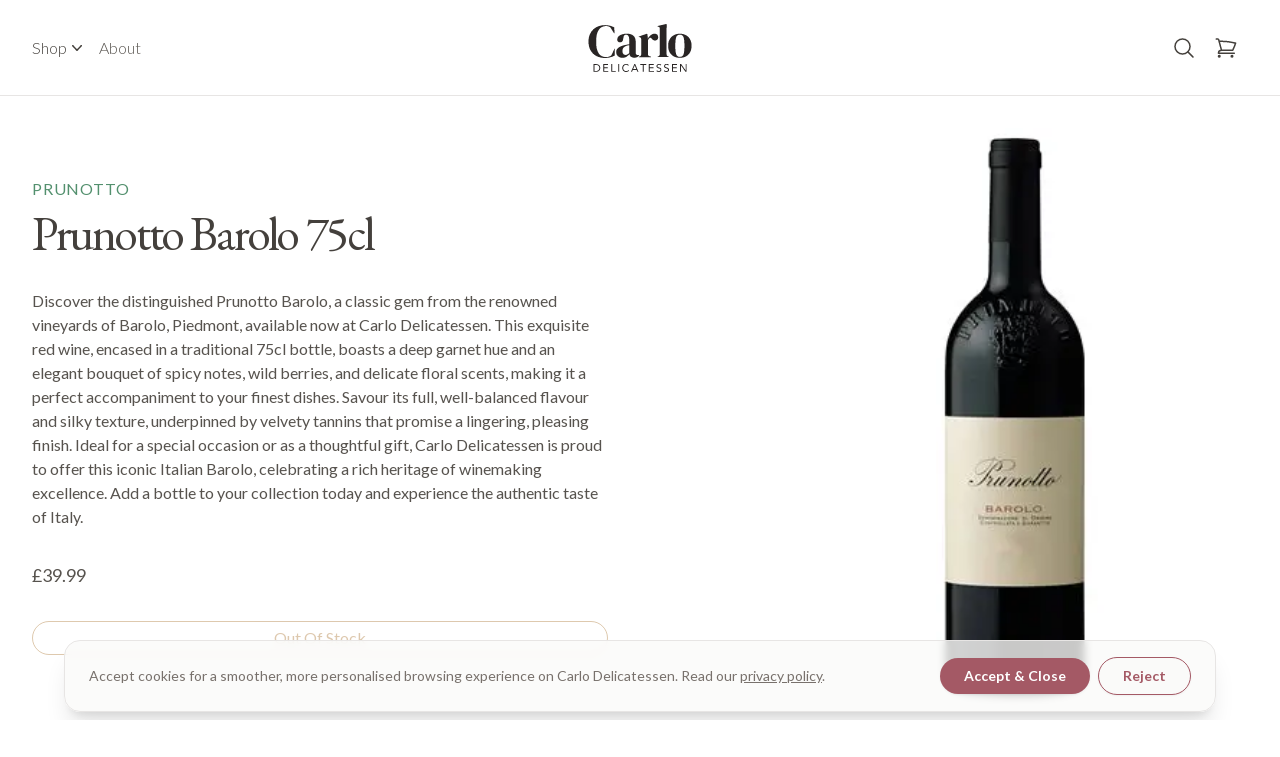

--- FILE ---
content_type: text/html; charset=utf-8
request_url: https://www.carlodeli.co.uk/product/prunotto-barolo-700ml
body_size: 11947
content:
<!DOCTYPE html><html lang="en" class="__variable_5037fc __variable_9987ea __variable_d501d1"><head><meta charSet="utf-8"/><meta name="viewport" content="width=device-width, initial-scale=1"/><link rel="preload" href="/_next/static/media/155cae559bbd1a77-s.p.woff2" as="font" crossorigin="" type="font/woff2"/><link rel="preload" href="/_next/static/media/1e33a8f09887097d-s.p.woff2" as="font" crossorigin="" type="font/woff2"/><link rel="preload" href="/_next/static/media/25460892714ab800-s.p.woff2" as="font" crossorigin="" type="font/woff2"/><link rel="preload" href="/_next/static/media/49eec060ce8bd0da-s.p.woff2" as="font" crossorigin="" type="font/woff2"/><link rel="preload" href="/_next/static/media/4de1fea1a954a5b6-s.p.woff2" as="font" crossorigin="" type="font/woff2"/><link rel="preload" href="/_next/static/media/6d664cce900333ee-s.p.woff2" as="font" crossorigin="" type="font/woff2"/><link rel="preload" href="/_next/static/media/756f9c755543fe29-s.p.woff2" as="font" crossorigin="" type="font/woff2"/><link rel="preload" href="/_next/static/media/b5215411e8ce7768-s.p.woff2" as="font" crossorigin="" type="font/woff2"/><link rel="preload" href="/_next/static/media/e9ca5762bc115f34-s.p.woff2" as="font" crossorigin="" type="font/woff2"/><link rel="preload" href="/_next/static/media/fa3e259cafa8f47e-s.p.woff2" as="font" crossorigin="" type="font/woff2"/><link rel="stylesheet" href="/_next/static/css/99ce3461e68e7dbc.css" data-precedence="next"/><link rel="preload" as="script" fetchPriority="low" href="/_next/static/chunks/webpack-2415f5238b08d815.js"/><script src="/_next/static/chunks/bf6a786c-caee8ffab32e02b6.js" async=""></script><script src="/_next/static/chunks/187-cec9df135c77c88e.js" async=""></script><script src="/_next/static/chunks/main-app-4e058e5685cde6b8.js" async=""></script><script src="/_next/static/chunks/326-9711dd631fe450a1.js" async=""></script><script src="/_next/static/chunks/413-a286ed3d590767f4.js" async=""></script><script src="/_next/static/chunks/852-a5ac02f373034620.js" async=""></script><script src="/_next/static/chunks/658-63ab48a85cf78804.js" async=""></script><script src="/_next/static/chunks/664-c17b27f0640f5701.js" async=""></script><script src="/_next/static/chunks/app/layout-158c2c0d9e5d0606.js" async=""></script><script src="/_next/static/chunks/app/product/%5Bhandle%5D/page-4331102d4ec2fe8d.js" async=""></script><script src="/_next/static/chunks/app/error-d25d90c0b2e01e6a.js" async=""></script><script src="/_next/static/chunks/app/not-found-efe8cf458d37d319.js" async=""></script><title>Prunotto Barolo 700ml | Carlo Delicatessen | Carlo Delicatessen</title><meta name="description" content="Indulge in the rich, full-bodied taste of Prunotto Barolo, a classic Italian red wine from Carlo Delicatessen."/><meta name="robots" content="index, follow"/><meta name="googlebot" content="index, follow"/><meta property="og:image" content="https://cdn.shopify.com/s/files/1/0775/0949/3076/products/696675_a_prunotto-barolo-696675_c67086b7-4c70-4cad-b41b-68f7444b7398.jpg?v=1698321441"/><meta property="og:image:width" content="385"/><meta property="og:image:height" content="400"/><meta property="og:image:alt" content="Prunotto Barolo 700ml"/><meta name="twitter:card" content="summary_large_image"/><meta name="twitter:image" content="https://cdn.shopify.com/s/files/1/0775/0949/3076/products/696675_a_prunotto-barolo-696675_c67086b7-4c70-4cad-b41b-68f7444b7398.jpg?v=1698321441"/><meta name="twitter:image:width" content="385"/><meta name="twitter:image:height" content="400"/><meta name="twitter:image:alt" content="Prunotto Barolo 700ml"/><link rel="icon" href="/favicon.ico" type="image/x-icon" sizes="31x32"/><meta name="next-size-adjust"/><script src="/_next/static/chunks/polyfills-c67a75d1b6f99dc8.js" noModule=""></script></head><body class="relative bg-white text-gray-700"><!--$--><noscript><iframe src="https://www.googletagmanager.com/ns.html?id=GTM-NQGL57KW" height="0" width="0" style="display:none;visibility:hidden"></iframe></noscript><!--/$--><div class="relative h-24 bg-white"><header class="fixed inset-x-0 top-0 z-50 h-24 border-b border-gray-200 bg-white"><nav class="mx-auto grid h-24 w-full max-w-7xl grid-cols-2 items-center p-4 sm:px-6 lg:px-8" aria-label="Global"><div class="absolute left-1/2 top-1/2 -translate-x-1/2 -translate-y-1/2"><a class="-m-1.5 p-1.5" href="/"><span class="sr-only">Carlo Delicatessen</span><img alt="Carlo Delicatessen Logo" loading="lazy" width="104" height="48" decoding="async" data-nimg="1" class="h-12 w-auto" style="color:transparent" src="/_next/static/media/primary-lockup.b74ad553.svg"/></a></div><div class="flex justify-start lg:hidden"><button type="button" class="-m-2.5 inline-flex items-center justify-center rounded-md p-2.5 text-gray-700"><span class="sr-only">Open main menu</span><svg xmlns="http://www.w3.org/2000/svg" fill="none" viewBox="0 0 24 24" stroke-width="1.5" stroke="currentColor" aria-hidden="true" class="h-6 w-6"><path stroke-linecap="round" stroke-linejoin="round" d="M3.75 6.75h16.5M3.75 12h16.5m-16.5 5.25h16.5"></path></svg></button><div style="position:fixed;top:1px;left:1px;width:1px;height:0;padding:0;margin:-1px;overflow:hidden;clip:rect(0, 0, 0, 0);white-space:nowrap;border-width:0;display:none"></div></div><div class="hidden lg:flex lg:items-center lg:space-x-6"><div class="hidden lg:flex lg:gap-x-8"><div data-headlessui-state=""><div class="isolate z-50"><button class="-ml-3 inline-flex h-full items-center gap-x-1 rounded-full px-3 text-base font-light leading-6 text-gray-700 outline-mineral" type="button" aria-expanded="false" data-headlessui-state="">Shop<svg xmlns="http://www.w3.org/2000/svg" viewBox="0 0 20 20" fill="currentColor" aria-hidden="true" class="h-5 w-5 stroke-[0.5]"><path fill-rule="evenodd" d="M5.23 7.21a.75.75 0 011.06.02L10 11.168l3.71-3.938a.75.75 0 111.08 1.04l-4.25 4.5a.75.75 0 01-1.08 0l-4.25-4.5a.75.75 0 01.02-1.06z" clip-rule="evenodd"></path></svg></button></div></div><div style="position:fixed;top:1px;left:1px;width:1px;height:0;padding:0;margin:-1px;overflow:hidden;clip:rect(0, 0, 0, 0);white-space:nowrap;border-width:0;display:none"></div><a class="text-md font-light leading-6 text-gray-600" href="/about">About</a></div></div><div class="flex items-center space-x-2 justify-self-end"><a href="/search"><svg xmlns="http://www.w3.org/2000/svg" fill="none" viewBox="0 0 24 24" stroke-width="1.5" stroke="currentColor" aria-hidden="true" class="h-6 w-6 text-gray-700"><path stroke-linecap="round" stroke-linejoin="round" d="M21 21l-5.197-5.197m0 0A7.5 7.5 0 105.196 5.196a7.5 7.5 0 0010.607 10.607z"></path></svg></a><button aria-label="Open basket"><div class="relative flex h-11 w-11 items-center justify-center rounded-md text-gray-700 transition-colors"><svg xmlns="http://www.w3.org/2000/svg" fill="none" viewBox="0 0 24 24" stroke-width="1.5" stroke="currentColor" aria-hidden="true" class="h-6 w-6 transition-all ease-in-out hover:scale-110 "><path stroke-linecap="round" stroke-linejoin="round" d="M2.25 3h1.386c.51 0 .955.343 1.087.835l.383 1.437M7.5 14.25a3 3 0 00-3 3h15.75m-12.75-3h11.218c1.121-2.3 2.1-4.684 2.924-7.138a60.114 60.114 0 00-16.536-1.84M7.5 14.25L5.106 5.272M6 20.25a.75.75 0 11-1.5 0 .75.75 0 011.5 0zm12.75 0a.75.75 0 11-1.5 0 .75.75 0 011.5 0z"></path></svg></div></button></div></nav></header></div><!--$--><main><script type="application/ld+json">{"@context":"https://schema.org","@type":"Product","name":"Prunotto Barolo 75cl","description":"Discover the distinguished Prunotto Barolo, a classic gem from the renowned vineyards of Barolo, Piedmont, available now at Carlo Delicatessen. This exquisite red wine, encased in a traditional 75cl bottle, boasts a deep garnet hue and an elegant bouquet of spicy notes, wild berries, and delicate floral scents, making it a perfect accompaniment to your finest dishes. Savour its full, well-balanced flavour and silky texture, underpinned by velvety tannins that promise a lingering, pleasing finish. Ideal for a special occasion or as a thoughtful gift, Carlo Delicatessen is proud to offer this iconic Italian Barolo, celebrating a rich heritage of winemaking excellence. Add a bottle to your collection today and experience the authentic taste of Italy.","image":"https://cdn.shopify.com/s/files/1/0775/0949/3076/products/696675_a_prunotto-barolo-696675_c67086b7-4c70-4cad-b41b-68f7444b7398.jpg?v=1698321441","offers":{"@type":"AggregateOffer","availability":"https://schema.org/OutOfStock","priceCurrency":"GBP","highPrice":"39.99","lowPrice":"39.99"}}</script><div class="mx-auto max-w-7xl px-4 py-4 sm:px-6 lg:px-8 lg:py-8"><div class="grid grid-cols-1 items-center gap-16 md:grid-cols-2"><div class="col-span-1 flex flex-col justify-center py-8"><p class="text-base uppercase tracking-wider text-mineral">Prunotto</p><h1 class="mt-2 font-serif text-3xl tracking-tighter text-gray-700 sm:text-4xl lg:text-5xl">Prunotto Barolo 75cl</h1><p class="mt-8 text-base text-gray-600">Discover the distinguished Prunotto Barolo, a classic gem from the renowned vineyards of Barolo, Piedmont, available now at Carlo Delicatessen. This exquisite red wine, encased in a traditional 75cl bottle, boasts a deep garnet hue and an elegant bouquet of spicy notes, wild berries, and delicate floral scents, making it a perfect accompaniment to your finest dishes. Savour its full, well-balanced flavour and silky texture, underpinned by velvety tannins that promise a lingering, pleasing finish. Ideal for a special occasion or as a thoughtful gift, Carlo Delicatessen is proud to offer this iconic Italian Barolo, celebrating a rich heritage of winemaking excellence. Add a bottle to your collection today and experience the authentic taste of Italy.</p><div><p class="mt-8 text-lg text-gray-600">£39.99<span class="ml-1 inline hidden @[275px]/label:inline">GBP</span></p></div><div class="mt-8"><form action="javascript:throw new Error(&#x27;A React form was unexpectedly submitted.&#x27;)"><button aria-disabled="true" class="rounded-full border px-4 leading-none w-full flex items-center justify-center relative py-2 text-base text-husk border-husk hover:bg-husk/5 cursor-not-allowed opacity-60 hover:opacity-60">Out Of Stock</button><p aria-live="polite" class="sr-only" role="status"></p></form></div></div><div class="aspect-h-1 aspect-w-1 relative col-span-1 w-full overflow-hidden rounded-2xl"><img alt="Prunotto Barolo 700ml" loading="lazy" decoding="async" data-nimg="fill" class="bg-white object-contain" style="position:absolute;height:100%;width:100%;left:0;top:0;right:0;bottom:0;color:transparent" sizes="100vw" srcSet="/_next/image?url=https%3A%2F%2Fcdn.shopify.com%2Fs%2Ffiles%2F1%2F0775%2F0949%2F3076%2Fproducts%2F696675_a_prunotto-barolo-696675_c67086b7-4c70-4cad-b41b-68f7444b7398.jpg%3Fv%3D1698321441&amp;w=640&amp;q=75 640w, /_next/image?url=https%3A%2F%2Fcdn.shopify.com%2Fs%2Ffiles%2F1%2F0775%2F0949%2F3076%2Fproducts%2F696675_a_prunotto-barolo-696675_c67086b7-4c70-4cad-b41b-68f7444b7398.jpg%3Fv%3D1698321441&amp;w=750&amp;q=75 750w, /_next/image?url=https%3A%2F%2Fcdn.shopify.com%2Fs%2Ffiles%2F1%2F0775%2F0949%2F3076%2Fproducts%2F696675_a_prunotto-barolo-696675_c67086b7-4c70-4cad-b41b-68f7444b7398.jpg%3Fv%3D1698321441&amp;w=828&amp;q=75 828w, /_next/image?url=https%3A%2F%2Fcdn.shopify.com%2Fs%2Ffiles%2F1%2F0775%2F0949%2F3076%2Fproducts%2F696675_a_prunotto-barolo-696675_c67086b7-4c70-4cad-b41b-68f7444b7398.jpg%3Fv%3D1698321441&amp;w=1080&amp;q=75 1080w, /_next/image?url=https%3A%2F%2Fcdn.shopify.com%2Fs%2Ffiles%2F1%2F0775%2F0949%2F3076%2Fproducts%2F696675_a_prunotto-barolo-696675_c67086b7-4c70-4cad-b41b-68f7444b7398.jpg%3Fv%3D1698321441&amp;w=1200&amp;q=75 1200w, /_next/image?url=https%3A%2F%2Fcdn.shopify.com%2Fs%2Ffiles%2F1%2F0775%2F0949%2F3076%2Fproducts%2F696675_a_prunotto-barolo-696675_c67086b7-4c70-4cad-b41b-68f7444b7398.jpg%3Fv%3D1698321441&amp;w=1920&amp;q=75 1920w, /_next/image?url=https%3A%2F%2Fcdn.shopify.com%2Fs%2Ffiles%2F1%2F0775%2F0949%2F3076%2Fproducts%2F696675_a_prunotto-barolo-696675_c67086b7-4c70-4cad-b41b-68f7444b7398.jpg%3Fv%3D1698321441&amp;w=2048&amp;q=75 2048w, /_next/image?url=https%3A%2F%2Fcdn.shopify.com%2Fs%2Ffiles%2F1%2F0775%2F0949%2F3076%2Fproducts%2F696675_a_prunotto-barolo-696675_c67086b7-4c70-4cad-b41b-68f7444b7398.jpg%3Fv%3D1698321441&amp;w=3840&amp;q=75 3840w" src="/_next/image?url=https%3A%2F%2Fcdn.shopify.com%2Fs%2Ffiles%2F1%2F0775%2F0949%2F3076%2Fproducts%2F696675_a_prunotto-barolo-696675_c67086b7-4c70-4cad-b41b-68f7444b7398.jpg%3Fv%3D1698321441&amp;w=3840&amp;q=75"/></div></div><!--$?--><template id="B:0"></template><!--/$--></div></main><!--/$--><footer class="border-t border-gray-200 bg-white" aria-labelledby="footer-heading"><h2 id="footer-heading" class="sr-only">Footer</h2><div class="mx-auto max-w-7xl px-6 pb-8 pt-16 sm:pt-12 lg:px-8 lg:pt-16"><div class="xl:grid xl:grid-cols-3 xl:gap-8"><div class="space-y-8"><a href="/"><img alt="Carlo Delicatessen Logo" loading="lazy" width="104" height="48" decoding="async" data-nimg="1" class="h-12 w-auto" style="color:transparent" src="/_next/static/media/primary-lockup.b74ad553.svg"/></a><p class="text-base font-light leading-6 text-gray-600">Purveyors of quality Italian wines, ingredients and foods since 1987.</p><p><a href="tel:+441932560787" class="group mt-4 flex items-center text-base font-light leading-6 text-gray-600 hover:text-gray-800"><svg xmlns="http://www.w3.org/2000/svg" viewBox="0 0 20 20" fill="currentColor" aria-hidden="true" class="mr-2 h-5 w-5 text-gray-400 group-hover:text-gray-600"><path fill-rule="evenodd" d="M2 3.5A1.5 1.5 0 013.5 2h1.148a1.5 1.5 0 011.465 1.175l.716 3.223a1.5 1.5 0 01-1.052 1.767l-.933.267c-.41.117-.643.555-.48.95a11.542 11.542 0 006.254 6.254c.395.163.833-.07.95-.48l.267-.933a1.5 1.5 0 011.767-1.052l3.223.716A1.5 1.5 0 0118 15.352V16.5a1.5 1.5 0 01-1.5 1.5H15c-1.149 0-2.263-.15-3.326-.43A13.022 13.022 0 012.43 8.326 13.019 13.019 0 012 5V3.5z" clip-rule="evenodd"></path></svg>01932 560787</a></p><p><a href="https://maps.app.goo.gl/q2N73SgkbtwY1aDj6" target="_blank" rel="noopener noreferrer" class="group mt-4 flex items-center text-base font-light leading-6 text-gray-600 hover:text-gray-800"><svg xmlns="http://www.w3.org/2000/svg" viewBox="0 0 20 20" fill="currentColor" aria-hidden="true" class="mr-2 h-5 w-5 text-gray-400 group-hover:text-gray-600"><path d="M2.879 7.121A3 3 0 007.5 6.66a2.997 2.997 0 002.5 1.34 2.997 2.997 0 002.5-1.34 3 3 0 104.622-3.78l-.293-.293A2 2 0 0015.415 2H4.585a2 2 0 00-1.414.586l-.292.292a3 3 0 000 4.243zM3 9.032a4.507 4.507 0 004.5-.29A4.48 4.48 0 0010 9.5a4.48 4.48 0 002.5-.758 4.507 4.507 0 004.5.29V16.5h.25a.75.75 0 010 1.5h-4.5a.75.75 0 01-.75-.75v-3.5a.75.75 0 00-.75-.75h-2.5a.75.75 0 00-.75.75v3.5a.75.75 0 01-.75.75h-4.5a.75.75 0 010-1.5H3V9.032z"></path></svg>5 Burwood Parade, Chertsey KT16 9AE</a></p><div class="flex space-x-6"><a href="https://www.facebook.com/carlodeli.co.uk" target="_blank" rel="noopener noreferrer" class="text-gray-400 hover:text-gray-600"><span class="sr-only">Facebook</span><svg fill="currentColor" viewBox="0 0 24 24" class="h-6 w-6" aria-hidden="true"><path fill-rule="evenodd" d="M22 12c0-5.523-4.477-10-10-10S2 6.477 2 12c0 4.991 3.657 9.128 8.438 9.878v-6.987h-2.54V12h2.54V9.797c0-2.506 1.492-3.89 3.777-3.89 1.094 0 2.238.195 2.238.195v2.46h-1.26c-1.243 0-1.63.771-1.63 1.562V12h2.773l-.443 2.89h-2.33v6.988C18.343 21.128 22 16.991 22 12z" clip-rule="evenodd"></path></svg></a><a href="https://instagram.com/carlo_deli_chertsey" target="_blank" rel="noopener noreferrer" class="text-gray-400 hover:text-gray-600"><span class="sr-only">Instagram</span><svg fill="currentColor" viewBox="0 0 24 24" class="h-6 w-6" aria-hidden="true"><path fill-rule="evenodd" d="M12.315 2c2.43 0 2.784.013 3.808.06 1.064.049 1.791.218 2.427.465a4.902 4.902 0 011.772 1.153 4.902 4.902 0 011.153 1.772c.247.636.416 1.363.465 2.427.048 1.067.06 1.407.06 4.123v.08c0 2.643-.012 2.987-.06 4.043-.049 1.064-.218 1.791-.465 2.427a4.902 4.902 0 01-1.153 1.772 4.902 4.902 0 01-1.772 1.153c-.636.247-1.363.416-2.427.465-1.067.048-1.407.06-4.123.06h-.08c-2.643 0-2.987-.012-4.043-.06-1.064-.049-1.791-.218-2.427-.465a4.902 4.902 0 01-1.772-1.153 4.902 4.902 0 01-1.153-1.772c-.247-.636-.416-1.363-.465-2.427-.047-1.024-.06-1.379-.06-3.808v-.63c0-2.43.013-2.784.06-3.808.049-1.064.218-1.791.465-2.427a4.902 4.902 0 011.153-1.772A4.902 4.902 0 015.45 2.525c.636-.247 1.363-.416 2.427-.465C8.901 2.013 9.256 2 11.685 2h.63zm-.081 1.802h-.468c-2.456 0-2.784.011-3.807.058-.975.045-1.504.207-1.857.344-.467.182-.8.398-1.15.748-.35.35-.566.683-.748 1.15-.137.353-.3.882-.344 1.857-.047 1.023-.058 1.351-.058 3.807v.468c0 2.456.011 2.784.058 3.807.045.975.207 1.504.344 1.857.182.466.399.8.748 1.15.35.35.683.566 1.15.748.353.137.882.3 1.857.344 1.054.048 1.37.058 4.041.058h.08c2.597 0 2.917-.01 3.96-.058.976-.045 1.505-.207 1.858-.344.466-.182.8-.398 1.15-.748.35-.35.566-.683.748-1.15.137-.353.3-.882.344-1.857.048-1.055.058-1.37.058-4.041v-.08c0-2.597-.01-2.917-.058-3.96-.045-.976-.207-1.505-.344-1.858a3.097 3.097 0 00-.748-1.15 3.098 3.098 0 00-1.15-.748c-.353-.137-.882-.3-1.857-.344-1.023-.047-1.351-.058-3.807-.058zM12 6.865a5.135 5.135 0 110 10.27 5.135 5.135 0 010-10.27zm0 1.802a3.333 3.333 0 100 6.666 3.333 3.333 0 000-6.666zm5.338-3.205a1.2 1.2 0 110 2.4 1.2 1.2 0 010-2.4z" clip-rule="evenodd"></path></svg></a></div></div><div class="mt-16 grid grid-cols-2 gap-8 xl:col-span-2 xl:mt-0"><div class="md:grid md:grid-cols-2 md:gap-8"><div><h3 class="font-serif text-lg leading-6 text-mineral">Foods</h3><ul role="list" class="mt-6 space-y-4"><li><a class="text-base font-light leading-6 text-gray-600 transition-all duration-200 hover:text-gray-900" href="/collection/pastas">Pastas</a></li><li><a class="text-base font-light leading-6 text-gray-600 transition-all duration-200 hover:text-gray-900" href="/collection/pasta-sauces">Pasta Sauces</a></li><li><a class="text-base font-light leading-6 text-gray-600 transition-all duration-200 hover:text-gray-900" href="/collection/tomatoes">Tomatoes</a></li><li><a class="text-base font-light leading-6 text-gray-600 transition-all duration-200 hover:text-gray-900" href="/collection/oils-vinegars">Oils &amp; Vinegars</a></li><li><a class="text-base font-light leading-6 text-gray-600 transition-all duration-200 hover:text-gray-900" href="/collection/seafood">Seafood</a></li><li><a class="text-base font-light leading-6 text-gray-600 transition-all duration-200 hover:text-gray-900" href="/collection/vegetables">Vegetables</a></li></ul></div><div class="mt-10 md:mt-0"><h3 class="font-serif text-lg leading-6 text-mineral">Sweets &amp; Desserts</h3><ul role="list" class="mt-6 space-y-4"><li><a class="text-base font-light leading-6 text-gray-600 transition-all duration-200 hover:text-gray-900" href="/collection/easter-colombe">Easter Colombe</a></li><li><a class="text-base font-light leading-6 text-gray-600 transition-all duration-200 hover:text-gray-900" href="/collection/panettones">Panettones</a></li><li><a class="text-base font-light leading-6 text-gray-600 transition-all duration-200 hover:text-gray-900" href="/collection/torrones">Torrones</a></li><li><a class="text-base font-light leading-6 text-gray-600 transition-all duration-200 hover:text-gray-900" href="/collection/chocolates">Chocolates</a></li><li><a class="text-base font-light leading-6 text-gray-600 transition-all duration-200 hover:text-gray-900" href="/collection/biscuits">Biscuits</a></li><li><a class="text-base font-light leading-6 text-gray-600 transition-all duration-200 hover:text-gray-900" href="/collection/confectionery">Confectionery</a></li></ul></div></div><div class="md:grid md:grid-cols-2 md:gap-8"><div><h3 class="font-serif text-lg leading-6 text-mineral">Beverages</h3><ul role="list" class="mt-6 space-y-4"><li><a class="text-base font-light leading-6 text-gray-600 transition-all duration-200 hover:text-gray-900" href="/collection/wines">Wines</a></li><li><a class="text-base font-light leading-6 text-gray-600 transition-all duration-200 hover:text-gray-900" href="/collection/spirits">Spirits</a></li><li><a class="text-base font-light leading-6 text-gray-600 transition-all duration-200 hover:text-gray-900" href="/collection/digestives">Digestives</a></li><li><a class="text-base font-light leading-6 text-gray-600 transition-all duration-200 hover:text-gray-900" href="/collection/liqeurs">Liqeurs</a></li><li><a class="text-base font-light leading-6 text-gray-600 transition-all duration-200 hover:text-gray-900" href="/collection/soft-drinks">Soft drinks</a></li><li><a class="text-base font-light leading-6 text-gray-600 transition-all duration-200 hover:text-gray-900" href="/collection/water">Water</a></li></ul></div><div class="mt-10 md:mt-0"><h3 class="font-serif text-lg leading-6 text-mineral">Company</h3><ul role="list" class="mt-6 space-y-4"><li><a class="text-base font-light leading-6 text-gray-600 transition-all duration-200 hover:text-gray-900" href="/about">About</a></li><li><a class="text-base font-light leading-6 text-gray-600 transition-all duration-200 hover:text-gray-900" href="/faqs">FAQs</a></li><li><a class="text-base font-light leading-6 text-gray-600 transition-all duration-200 hover:text-gray-900" href="/contact">Contact</a></li><li><a class="text-base font-light leading-6 text-gray-600 transition-all duration-200 hover:text-gray-900" href="/shipping">Shipping &amp; returns</a></li><li><a class="text-base font-light leading-6 text-gray-600 transition-all duration-200 hover:text-gray-900" href="/privacy">Privacy policy</a></li><li><a class="text-base font-light leading-6 text-gray-600 transition-all duration-200 hover:text-gray-900" href="/terms">Terms and conditions</a></li></ul></div></div></div></div><div class="mt-16 flex flex-col-reverse items-center justify-between border-t border-gray-900/10 pt-8 sm:mt-20 sm:flex-row lg:mt-24"><p class="mt-4 text-xs leading-5 text-gray-600 sm:mr-4 sm:mt-0">© 2023 Carlo Delicatessen. All rights reserved.</p></div></div></footer><script>addEventListener("submit",function(a){if(!a.defaultPrevented){var c=a.target,d=a.submitter,e=c.action,b=d;if(d){var f=d.getAttribute("formAction");null!=f&&(e=f,b=null)}"javascript:throw new Error('A React form was unexpectedly submitted.')"===e&&(a.preventDefault(),b?(a=document.createElement("input"),a.name=b.name,a.value=b.value,b.parentNode.insertBefore(a,b),b=new FormData(c),a.parentNode.removeChild(a)):b=new FormData(c),a=c.getRootNode(),(a.$$reactFormReplay=a.$$reactFormReplay||[]).push(c,
d,b))}});</script><script src="/_next/static/chunks/webpack-2415f5238b08d815.js" async=""></script><script>(self.__next_f=self.__next_f||[]).push([0]);self.__next_f.push([2,null])</script><script>self.__next_f.push([1,"1:HL[\"/_next/static/media/155cae559bbd1a77-s.p.woff2\",\"font\",{\"crossOrigin\":\"\",\"type\":\"font/woff2\"}]\n2:HL[\"/_next/static/media/1e33a8f09887097d-s.p.woff2\",\"font\",{\"crossOrigin\":\"\",\"type\":\"font/woff2\"}]\n3:HL[\"/_next/static/media/25460892714ab800-s.p.woff2\",\"font\",{\"crossOrigin\":\"\",\"type\":\"font/woff2\"}]\n4:HL[\"/_next/static/media/49eec060ce8bd0da-s.p.woff2\",\"font\",{\"crossOrigin\":\"\",\"type\":\"font/woff2\"}]\n5:HL[\"/_next/static/media/4de1fea1a954a5b6-s.p.woff2\",\"font\",{\"crossOrigin\":\"\",\"type\":\"font/woff2\"}]\n6:HL[\"/"])</script><script>self.__next_f.push([1,"_next/static/media/6d664cce900333ee-s.p.woff2\",\"font\",{\"crossOrigin\":\"\",\"type\":\"font/woff2\"}]\n7:HL[\"/_next/static/media/756f9c755543fe29-s.p.woff2\",\"font\",{\"crossOrigin\":\"\",\"type\":\"font/woff2\"}]\n8:HL[\"/_next/static/media/b5215411e8ce7768-s.p.woff2\",\"font\",{\"crossOrigin\":\"\",\"type\":\"font/woff2\"}]\n9:HL[\"/_next/static/media/e9ca5762bc115f34-s.p.woff2\",\"font\",{\"crossOrigin\":\"\",\"type\":\"font/woff2\"}]\na:HL[\"/_next/static/media/fa3e259cafa8f47e-s.p.woff2\",\"font\",{\"crossOrigin\":\"\",\"type\":\"font/woff2\"}]\nb:HL[\"/_next/static/css/99ce3461e68e7dbc.css\",\"style\"]\n0:\"$Lc\"\n"])</script><script>self.__next_f.push([1,"d:I[3728,[],\"\"]\nf:I[9928,[],\"\"]\n"])</script><script>self.__next_f.push([1,"c:[[[\"$\",\"link\",\"0\",{\"rel\":\"stylesheet\",\"href\":\"/_next/static/css/99ce3461e68e7dbc.css\",\"precedence\":\"next\",\"crossOrigin\":\"$undefined\"}]],[\"$\",\"$Ld\",null,{\"buildId\":\"aC5pAnQJ_LEFCXfs1K7Su\",\"assetPrefix\":\"\",\"initialCanonicalUrl\":\"/product/prunotto-barolo-700ml\",\"initialTree\":[\"\",{\"children\":[\"product\",{\"children\":[[\"handle\",\"prunotto-barolo-700ml\",\"d\"],{\"children\":[\"__PAGE__?{\\\"handle\\\":\\\"prunotto-barolo-700ml\\\"}\",{}]}]}]},\"$undefined\",\"$undefined\",true],\"initialHead\":[false,\"$Le\"],\"globalErrorComponent\":\"$f\",\"children\":[null,\"$L10\",null]}]]\n"])</script><script>self.__next_f.push([1,"11:\"$Sreact.suspense\"\n12:I[8456,[\"326\",\"static/chunks/326-9711dd631fe450a1.js\",\"413\",\"static/chunks/413-a286ed3d590767f4.js\",\"852\",\"static/chunks/852-a5ac02f373034620.js\",\"658\",\"static/chunks/658-63ab48a85cf78804.js\",\"664\",\"static/chunks/664-c17b27f0640f5701.js\",\"185\",\"static/chunks/app/layout-158c2c0d9e5d0606.js\"],\"\"]\n13:I[8326,[\"326\",\"static/chunks/326-9711dd631fe450a1.js\",\"413\",\"static/chunks/413-a286ed3d590767f4.js\",\"848\",\"static/chunks/app/product/%5Bhandle%5D/page-4331102d4ec2fe8d.js\"],\"\"]\n14:I[413,[\""])</script><script>self.__next_f.push([1,"326\",\"static/chunks/326-9711dd631fe450a1.js\",\"413\",\"static/chunks/413-a286ed3d590767f4.js\",\"848\",\"static/chunks/app/product/%5Bhandle%5D/page-4331102d4ec2fe8d.js\"],\"Image\"]\n15:I[1011,[\"326\",\"static/chunks/326-9711dd631fe450a1.js\",\"413\",\"static/chunks/413-a286ed3d590767f4.js\",\"852\",\"static/chunks/852-a5ac02f373034620.js\",\"658\",\"static/chunks/658-63ab48a85cf78804.js\",\"664\",\"static/chunks/664-c17b27f0640f5701.js\",\"185\",\"static/chunks/app/layout-158c2c0d9e5d0606.js\"],\"\"]\n16:I[5837,[\"326\",\"static/chunks/326-9711dd631fe450a1.js\",\"413\",\"static/chunks/413-a286ed3d590767f4.js\",\"852\",\"static/chunks/852-a5ac02f373034620.js\",\"658\",\"static/chunks/658-63ab48a85cf78804.js\",\"664\",\"static/chunks/664-c17b27f0640f5701.js\",\"185\",\"static/chunks/app/layout-158c2c0d9e5d0606.js\"],\"\"]\n18:I[6954,[],\"\"]\n19:I[1598,[\"601\",\"static/chunks/app/error-d25d90c0b2e01e6a.js\"],\"\"]\n1a:I[7264,[],\"\"]\n1b:I[8516,[\"326\",\"static/chunks/326-9711dd631fe450a1.js\",\"160\",\"static/chunks/app/not-found-efe8cf458d37d319.js\"],\"\"]\n1f:I[3419,[\"326\",\"static/chunks/326-9711dd631fe450a1.js\",\"413\",\"static/chunks/413-a286ed3d590767f4.js\",\"852\",\"static/chunks/852-a5ac02f373034620.js\",\"658\",\"static/chunks/658-63ab48a85cf78804.js\",\"664\",\"static/chunks/664-c17b27f0640f5701.js\",\"185\",\"static/chunks/app/layout-158c2c0d9e5d0606.js\"],\"\"]\n1e:T63b,M12.315 2c2.43 0 2.784.013 3.808.06 1.064.049 1.791.218 2.427.465a4.902 4.902 0 011.772 1.153 4.902 4.902 0 011.153 1.772c.247.636.416 1.363.465 2.427.048 1.067.06 1.407.06 4.123v.08c0 2.643-.012 2.987-.06 4.043-.049 1.064-.218 1.791-.465 2.427a4.902 4.902 0 01-1.153 1.772 4.902 4.902 0 01-1.772 1.153c-.636.247-1.363.416-2.427.465-1.067.048-1.407.06-4.123.06h-.08c-2.643 0-2.987-.012-4.043-.06-1.064-.049-1.791-.218-2.427-.465a4.902 4.902 0 01-1.772-1.153 4.902 4.902 0 01-1.153-1.772c-.247-.636-.416-1.363-.465-2.427-.047-1.024-.06-1.379-.06-3.808v-.63c0-2.43.013-2.784.06-3.808.049-1.064.218-1.791.465-2.427a4.902 4.902 0 011.153-1.772A4.902 4.902 0 015.45 2.525c.636-.247 1.363-.416 2.427-.465C8.901 2.013 9.256 2 11.685 2h.63zm-.081 1.802h-.468c-2.456 0-2.784.011-3.807.058-.975.045-1.504.207-1.857.344-.467.182-.8.398-1.15.748-.35.35-.566.683-.748 1.15-.137.353-.3.882-.344 1.857-.047 1.023-.058 1.351-.058 3.807v.468c0 2.456.011 2.784.058 3.807.045.975.207 1.504.344 1.857.182.466.399.8.748 1.15.35.35.683.566 1.15.748.353.137.882.3 1.857.344 1.054.048 1.37.058 4.041.058h.08c2.597 0 2.917-.01 3.96-.058.976-.045 1.505-.207 1.858-.344.466-.182.8-.398 1.15-.748.35-.35.566-.683.748-1.15.137-.353.3-.882.344-1.857.048-1.055.058-1.37.058-4.041v-.08c0-2.597-.01-2.917-.058-3.96-.045-.976-.207-1.505-.344-1.858a3.097 3.097 0 00-.748-1.15 3.098 3.098 0 00-1.15-.748c-.353-.137-.882-.3-1.857-.344-1.023-.047-1.351-.058-3.807-.058zM12 6.865a5.135 5.135 0 110 10.27 5.135 5.135 0 010-10.27zm0 1.802a3.333 3.333 0 100 6.666 3.333 3.333 0 000-6.666zm5.338-3.205a1.2 1.2 0 110 2.4 1.2 1.2 0 010-2.4z10:[\"$\",\"html\",null,{\"lang\":\"en\",\"className\":\"__variable_5037fc __variable_9987ea __variable_d501d1\",\"children\":[\"$\",\"body\",null,{\"className\":\"relative bg-white text-gray-700\",\"children\":[[\"$\",\"$11\",null,{\"children\":[\"$\",\"$L12\",null,{}]}],[\"$\",\"div\",null,{\"className\":\"relative h-24 bg-white\",\"children\":[\"$\",\"header\",null,{\"className\":\"fixed inset-x-0 top-0 z-50 h-24 border-b border-gray-200 bg-white\",\"children\":[\"$\",\"nav\",null,{\"className\":\"mx-auto grid h-24 w-full max-w-7xl grid-cols-2 items-center p-4 sm:px-6 lg:px-8\",\"aria-label\":\"Global\",\"children\":[[\"$\",\"div\",null,{\"className\":\"absolute left-1/2 top-1/2 -translate-x-1/2 -translate-y-1/2\",\"children\":[\"$\",\"$L13\",null,{\"href\":\"/\",\"className\":\"-m-1.5 p-1.5\",\"children\":[[\"$\",\"span\",null,{\"className\":\"sr-only\",\"children\":\"Carlo Delicatessen\"}],[\"$\",\"$L14\",null,{\"className\":\"h-12 w-auto\",\"src\":{\"src\":\"/_next/static/media/primary-lockup.b74ad553.svg\",\"height\":48,\"width\":104,\"blurWidth\":0,\"blurHeight\":0},\"alt\":\"Carlo Delicatessen Logo\"}]]}]}],[\"$\",\"div\",null,{\"className\":\"flex justify-start lg:hidden\",\"children\":[\"$\",\"$L15\",null,{\"shopPages\":[{\"title\":\"Foods\",\"items\":[{\"name\":\"Pastas\",\"href\":\"/collection/pastas\"},{\"name\":\"Pasta sauces\",\"h"])</script><script>self.__next_f.push([1,"ref\":\"/collection/pasta-sauces\"},{\"name\":\"Tomatoes\",\"href\":\"/collection/tomatoes\"},{\"name\":\"Oils \u0026 Vinegars\",\"href\":\"/collection/oils-vinegars\"},{\"name\":\"Seafood\",\"href\":\"/collection/seafood\"},{\"name\":\"Vegetables\",\"href\":\"/collection/vegetables\"}]},{\"title\":\"Sweets \u0026 Desserts\",\"items\":[{\"name\":\"Easter Colombe\",\"href\":\"/collection/easter-colombe\"},{\"name\":\"Panettones\",\"href\":\"/collection/panettones\"},{\"name\":\"Torrones\",\"href\":\"/collection/torrones\"},{\"name\":\"Chocolates\",\"href\":\"/collection/chocolates\"},{\"name\":\"Biscuits\",\"href\":\"/collection/biscuits\"},{\"name\":\"Confectionery\",\"href\":\"/collection/confectionery\"}]},{\"title\":\"Beverages\",\"items\":[{\"name\":\"Wines\",\"href\":\"/collection/wines\"},{\"name\":\"Spirits\",\"href\":\"/collection/spirits\"},{\"name\":\"Liqueurs\",\"href\":\"/collection/liqueurs\"},{\"name\":\"Digestives\",\"href\":\"/collection/digestives\"},{\"name\":\"Soft drinks\",\"href\":\"/collection/soft-drinks\"},{\"name\":\"Water\",\"href\":\"/collection/water\"}]},{\"title\":\"Pantry\",\"items\":[{\"name\":\"Jams \u0026 Spreads\",\"href\":\"/collection/jams-spreads\"},{\"name\":\"Baking \u0026 Cooking\",\"href\":\"/collection/baking-cooking\"}]},{\"title\":\"Seasonal\",\"items\":[{\"name\":\"Christmas\",\"href\":\"/collection/christmas\"},{\"name\":\"Hampers\",\"href\":\"/collection/hampers\"}]}]}]}],[\"$\",\"div\",null,{\"className\":\"hidden lg:flex lg:items-center lg:space-x-6\",\"children\":[\"$\",\"div\",null,{\"className\":\"hidden lg:flex lg:gap-x-8\",\"children\":[[\"$\",\"$L16\",null,{\"shopPages\":[{\"title\":\"Foods\",\"items\":[{\"name\":\"Pastas\",\"href\":\"/collection/pastas\"},{\"name\":\"Pasta sauces\",\"href\":\"/collection/pasta-sauces\"},{\"name\":\"Tomatoes\",\"href\":\"/collection/tomatoes\"},{\"name\":\"Oils \u0026 Vinegars\",\"href\":\"/collection/oils-vinegars\"},{\"name\":\"Seafood\",\"href\":\"/collection/seafood\"},{\"name\":\"Vegetables\",\"href\":\"/collection/vegetables\"}]},{\"title\":\"Sweets \u0026 Desserts\",\"items\":[{\"name\":\"Easter Colombe\",\"href\":\"/collection/easter-colombe\"},{\"name\":\"Panettones\",\"href\":\"/collection/panettones\"},{\"name\":\"Torrones\",\"href\":\"/collection/torrones\"},{\"name\":\"Chocolates\",\"href\":\"/collection/chocolates\"},{\"name\":\"Biscuits\",\"href\":\"/collection/biscuits\"},{\"name\":\"Confectionery\",\"href\":\"/collection/confectionery\"}]},{\"title\":\"Beverages\",\"items\":[{\"name\":\"Wines\",\"href\":\"/collection/wines\"},{\"name\":\"Spirits\",\"href\":\"/collection/spirits\"},{\"name\":\"Liqueurs\",\"href\":\"/collection/liqueurs\"},{\"name\":\"Digestives\",\"href\":\"/collection/digestives\"},{\"name\":\"Soft drinks\",\"href\":\"/collection/soft-drinks\"},{\"name\":\"Water\",\"href\":\"/collection/water\"}]},{\"title\":\"Pantry\",\"items\":[{\"name\":\"Jams \u0026 Spreads\",\"href\":\"/collection/jams-spreads\"},{\"name\":\"Baking \u0026 Cooking\",\"href\":\"/collection/baking-cooking\"}]},{\"title\":\"Seasonal\",\"items\":[{\"name\":\"Christmas\",\"href\":\"/collection/christmas\"},{\"name\":\"Hampers\",\"href\":\"/collection/hampers\"}]}]}],[[\"$\",\"$L13\",\"About\",{\"href\":\"/about\",\"className\":\"text-md font-light leading-6 text-gray-600\",\"children\":\"About\"}]]]}]}],[\"$\",\"div\",null,{\"className\":\"flex items-center space-x-2 justify-self-end\",\"children\":[[\"$\",\"$L13\",null,{\"href\":\"/search\",\"children\":[\"$\",\"svg\",null,{\"xmlns\":\"http://www.w3.org/2000/svg\",\"fill\":\"none\",\"viewBox\":\"0 0 24 24\",\"strokeWidth\":1.5,\"stroke\":\"currentColor\",\"aria-hidden\":\"true\",\"aria-labelledby\":\"$undefined\",\"className\":\"h-6 w-6 text-gray-700\",\"children\":[null,[\"$\",\"path\",null,{\"strokeLinecap\":\"round\",\"strokeLinejoin\":\"round\",\"d\":\"M21 21l-5.197-5.197m0 0A7.5 7.5 0 105.196 5.196a7.5 7.5 0 0010.607 10.607z\"}]]}]}],\"$L17\"]}]]}]}]}],[\"$\",\"$11\",null,{\"children\":[\"$\",\"main\",null,{\"children\":[\"$\",\"$L18\",null,{\"parallelRouterKey\":\"children\",\"segmentPath\":[\"children\"],\"loading\":\"$undefined\",\"loadingStyles\":\"$undefined\",\"hasLoading\":false,\"error\":\"$19\",\"errorStyles\":[],\"template\":[\"$\",\"$L1a\",null,{}],\"templateStyles\":\"$undefined\",\"notFound\":[\"$\",\"$L1b\",null,{}],\"notFoundStyles\":[],\"childProp\":{\"current\":[\"$\",\"$L18\",null,{\"parallelRouterKey\":\"children\",\"segmentPath\":[\"children\",\"product\",\"children\"],\"loading\":\"$undefined\",\"loadingStyles\":\"$undefined\",\"hasLoading\":false,\"error\":\"$undefined\",\"errorStyles\":\"$undefined\",\"template\":[\"$\",\"$L1a\",null,{}],\"templateStyles\":\"$undefined\",\"notFound\":\"$undefined\",\"not"])</script><script>self.__next_f.push([1,"FoundStyles\":\"$undefined\",\"childProp\":{\"current\":[\"$\",\"$L18\",null,{\"parallelRouterKey\":\"children\",\"segmentPath\":[\"children\",\"product\",\"children\",[\"handle\",\"prunotto-barolo-700ml\",\"d\"],\"children\"],\"loading\":\"$undefined\",\"loadingStyles\":\"$undefined\",\"hasLoading\":false,\"error\":\"$undefined\",\"errorStyles\":\"$undefined\",\"template\":[\"$\",\"$L1a\",null,{}],\"templateStyles\":\"$undefined\",\"notFound\":\"$undefined\",\"notFoundStyles\":\"$undefined\",\"childProp\":{\"current\":[\"$L1c\",\"$L1d\",null],\"segment\":\"__PAGE__?{\\\"handle\\\":\\\"prunotto-barolo-700ml\\\"}\"},\"styles\":[]}],\"segment\":[\"handle\",\"prunotto-barolo-700ml\",\"d\"]},\"styles\":[]}],\"segment\":\"product\"},\"styles\":[]}]}]}],[\"$\",\"footer\",null,{\"className\":\"border-t border-gray-200 bg-white\",\"aria-labelledby\":\"footer-heading\",\"children\":[[\"$\",\"h2\",null,{\"id\":\"footer-heading\",\"className\":\"sr-only\",\"children\":\"Footer\"}],[\"$\",\"div\",null,{\"className\":\"mx-auto max-w-7xl px-6 pb-8 pt-16 sm:pt-12 lg:px-8 lg:pt-16\",\"children\":[[\"$\",\"div\",null,{\"className\":\"xl:grid xl:grid-cols-3 xl:gap-8\",\"children\":[[\"$\",\"div\",null,{\"className\":\"space-y-8\",\"children\":[[\"$\",\"$L13\",null,{\"href\":\"/\",\"children\":[\"$\",\"$L14\",null,{\"className\":\"h-12 w-auto\",\"src\":{\"src\":\"/_next/static/media/primary-lockup.b74ad553.svg\",\"height\":48,\"width\":104,\"blurWidth\":0,\"blurHeight\":0},\"alt\":\"Carlo Delicatessen Logo\"}]}],[\"$\",\"p\",null,{\"className\":\"text-base font-light leading-6 text-gray-600\",\"children\":\"Purveyors of quality Italian wines, ingredients and foods since 1987.\"}],[\"$\",\"p\",null,{\"children\":[\"$\",\"a\",null,{\"href\":\"tel:+441932560787\",\"className\":\"group mt-4 flex items-center text-base font-light leading-6 text-gray-600 hover:text-gray-800\",\"children\":[[\"$\",\"svg\",null,{\"xmlns\":\"http://www.w3.org/2000/svg\",\"viewBox\":\"0 0 20 20\",\"fill\":\"currentColor\",\"aria-hidden\":\"true\",\"aria-labelledby\":\"$undefined\",\"className\":\"mr-2 h-5 w-5 text-gray-400 group-hover:text-gray-600\",\"children\":[null,[\"$\",\"path\",null,{\"fillRule\":\"evenodd\",\"d\":\"M2 3.5A1.5 1.5 0 013.5 2h1.148a1.5 1.5 0 011.465 1.175l.716 3.223a1.5 1.5 0 01-1.052 1.767l-.933.267c-.41.117-.643.555-.48.95a11.542 11.542 0 006.254 6.254c.395.163.833-.07.95-.48l.267-.933a1.5 1.5 0 011.767-1.052l3.223.716A1.5 1.5 0 0118 15.352V16.5a1.5 1.5 0 01-1.5 1.5H15c-1.149 0-2.263-.15-3.326-.43A13.022 13.022 0 012.43 8.326 13.019 13.019 0 012 5V3.5z\",\"clipRule\":\"evenodd\"}]]}],\"01932 560787\"]}]}],[\"$\",\"p\",null,{\"children\":[\"$\",\"a\",null,{\"href\":\"https://maps.app.goo.gl/q2N73SgkbtwY1aDj6\",\"target\":\"_blank\",\"rel\":\"noopener noreferrer\",\"className\":\"group mt-4 flex items-center text-base font-light leading-6 text-gray-600 hover:text-gray-800\",\"children\":[[\"$\",\"svg\",null,{\"xmlns\":\"http://www.w3.org/2000/svg\",\"viewBox\":\"0 0 20 20\",\"fill\":\"currentColor\",\"aria-hidden\":\"true\",\"aria-labelledby\":\"$undefined\",\"className\":\"mr-2 h-5 w-5 text-gray-400 group-hover:text-gray-600\",\"children\":[null,[\"$\",\"path\",null,{\"d\":\"M2.879 7.121A3 3 0 007.5 6.66a2.997 2.997 0 002.5 1.34 2.997 2.997 0 002.5-1.34 3 3 0 104.622-3.78l-.293-.293A2 2 0 0015.415 2H4.585a2 2 0 00-1.414.586l-.292.292a3 3 0 000 4.243zM3 9.032a4.507 4.507 0 004.5-.29A4.48 4.48 0 0010 9.5a4.48 4.48 0 002.5-.758 4.507 4.507 0 004.5.29V16.5h.25a.75.75 0 010 1.5h-4.5a.75.75 0 01-.75-.75v-3.5a.75.75 0 00-.75-.75h-2.5a.75.75 0 00-.75.75v3.5a.75.75 0 01-.75.75h-4.5a.75.75 0 010-1.5H3V9.032z\"}]]}],\"5 Burwood Parade, Chertsey KT16 9AE\"]}]}],[\"$\",\"div\",null,{\"className\":\"flex space-x-6\",\"children\":[[\"$\",\"a\",\"Facebook\",{\"href\":\"https://www.facebook.com/carlodeli.co.uk\",\"target\":\"_blank\",\"rel\":\"noopener noreferrer\",\"className\":\"text-gray-400 hover:text-gray-600\",\"children\":[[\"$\",\"span\",null,{\"className\":\"sr-only\",\"children\":\"Facebook\"}],[\"$\",\"svg\",null,{\"fill\":\"currentColor\",\"viewBox\":\"0 0 24 24\",\"className\":\"h-6 w-6\",\"aria-hidden\":\"true\",\"children\":[\"$\",\"path\",null,{\"fillRule\":\"evenodd\",\"d\":\"M22 12c0-5.523-4.477-10-10-10S2 6.477 2 12c0 4.991 3.657 9.128 8.438 9.878v-6.987h-2.54V12h2.54V9.797c0-2.506 1.492-3.89 3.777-3.89 1.094 0 2.238.195 2.238.195v2.46h-1.26c-1.243 0-1.63.771-1.63 1.562V12h2.773l-.443 2.89h-2.33v6.988C18.343 21.128 22 16.991 22 12z\",\"clipRule\":\"evenodd\"}]}]]}],"])</script><script>self.__next_f.push([1,"[\"$\",\"a\",\"Instagram\",{\"href\":\"https://instagram.com/carlo_deli_chertsey\",\"target\":\"_blank\",\"rel\":\"noopener noreferrer\",\"className\":\"text-gray-400 hover:text-gray-600\",\"children\":[[\"$\",\"span\",null,{\"className\":\"sr-only\",\"children\":\"Instagram\"}],[\"$\",\"svg\",null,{\"fill\":\"currentColor\",\"viewBox\":\"0 0 24 24\",\"className\":\"h-6 w-6\",\"aria-hidden\":\"true\",\"children\":[\"$\",\"path\",null,{\"fillRule\":\"evenodd\",\"d\":\"$1e\",\"clipRule\":\"evenodd\"}]}]]}]]}]]}],[\"$\",\"div\",null,{\"className\":\"mt-16 grid grid-cols-2 gap-8 xl:col-span-2 xl:mt-0\",\"children\":[[\"$\",\"div\",null,{\"className\":\"md:grid md:grid-cols-2 md:gap-8\",\"children\":[[\"$\",\"div\",null,{\"children\":[[\"$\",\"h3\",null,{\"className\":\"font-serif text-lg leading-6 text-mineral\",\"children\":\"Foods\"}],[\"$\",\"ul\",null,{\"role\":\"list\",\"className\":\"mt-6 space-y-4\",\"children\":[[\"$\",\"li\",\"Pastas\",{\"children\":[\"$\",\"$L13\",null,{\"href\":\"/collection/pastas\",\"className\":\"text-base font-light leading-6 text-gray-600 transition-all duration-200 hover:text-gray-900\",\"children\":\"Pastas\"}]}],[\"$\",\"li\",\"Pasta Sauces\",{\"children\":[\"$\",\"$L13\",null,{\"href\":\"/collection/pasta-sauces\",\"className\":\"text-base font-light leading-6 text-gray-600 transition-all duration-200 hover:text-gray-900\",\"children\":\"Pasta Sauces\"}]}],[\"$\",\"li\",\"Tomatoes\",{\"children\":[\"$\",\"$L13\",null,{\"href\":\"/collection/tomatoes\",\"className\":\"text-base font-light leading-6 text-gray-600 transition-all duration-200 hover:text-gray-900\",\"children\":\"Tomatoes\"}]}],[\"$\",\"li\",\"Oils \u0026 Vinegars\",{\"children\":[\"$\",\"$L13\",null,{\"href\":\"/collection/oils-vinegars\",\"className\":\"text-base font-light leading-6 text-gray-600 transition-all duration-200 hover:text-gray-900\",\"children\":\"Oils \u0026 Vinegars\"}]}],[\"$\",\"li\",\"Seafood\",{\"children\":[\"$\",\"$L13\",null,{\"href\":\"/collection/seafood\",\"className\":\"text-base font-light leading-6 text-gray-600 transition-all duration-200 hover:text-gray-900\",\"children\":\"Seafood\"}]}],[\"$\",\"li\",\"Vegetables\",{\"children\":[\"$\",\"$L13\",null,{\"href\":\"/collection/vegetables\",\"className\":\"text-base font-light leading-6 text-gray-600 transition-all duration-200 hover:text-gray-900\",\"children\":\"Vegetables\"}]}]]}]]}],[\"$\",\"div\",null,{\"className\":\"mt-10 md:mt-0\",\"children\":[[\"$\",\"h3\",null,{\"className\":\"font-serif text-lg leading-6 text-mineral\",\"children\":\"Sweets \u0026 Desserts\"}],[\"$\",\"ul\",null,{\"role\":\"list\",\"className\":\"mt-6 space-y-4\",\"children\":[[\"$\",\"li\",\"Easter Colombe\",{\"children\":[\"$\",\"$L13\",null,{\"href\":\"/collection/easter-colombe\",\"className\":\"text-base font-light leading-6 text-gray-600 transition-all duration-200 hover:text-gray-900\",\"children\":\"Easter Colombe\"}]}],[\"$\",\"li\",\"Panettones\",{\"children\":[\"$\",\"$L13\",null,{\"href\":\"/collection/panettones\",\"className\":\"text-base font-light leading-6 text-gray-600 transition-all duration-200 hover:text-gray-900\",\"children\":\"Panettones\"}]}],[\"$\",\"li\",\"Torrones\",{\"children\":[\"$\",\"$L13\",null,{\"href\":\"/collection/torrones\",\"className\":\"text-base font-light leading-6 text-gray-600 transition-all duration-200 hover:text-gray-900\",\"children\":\"Torrones\"}]}],[\"$\",\"li\",\"Chocolates\",{\"children\":[\"$\",\"$L13\",null,{\"href\":\"/collection/chocolates\",\"className\":\"text-base font-light leading-6 text-gray-600 transition-all duration-200 hover:text-gray-900\",\"children\":\"Chocolates\"}]}],[\"$\",\"li\",\"Biscuits\",{\"children\":[\"$\",\"$L13\",null,{\"href\":\"/collection/biscuits\",\"className\":\"text-base font-light leading-6 text-gray-600 transition-all duration-200 hover:text-gray-900\",\"children\":\"Biscuits\"}]}],[\"$\",\"li\",\"Confectionery\",{\"children\":[\"$\",\"$L13\",null,{\"href\":\"/collection/confectionery\",\"className\":\"text-base font-light leading-6 text-gray-600 transition-all duration-200 hover:text-gray-900\",\"children\":\"Confectionery\"}]}]]}]]}]]}],[\"$\",\"div\",null,{\"className\":\"md:grid md:grid-cols-2 md:gap-8\",\"children\":[[\"$\",\"div\",null,{\"children\":[[\"$\",\"h3\",null,{\"className\":\"font-serif text-lg leading-6 text-mineral\",\"children\":\"Beverages\"}],[\"$\",\"ul\",null,{\"role\":\"list\",\"className\":\"mt-6 space-y-4\",\"children\":[[\"$\",\"li\",\"Wines\",{\"children\":[\"$\",\"$L13\",null,{\"href\":\"/collection/wines\",\"className\":\"text-base font-light leading-6 text-gray-60"])</script><script>self.__next_f.push([1,"0 transition-all duration-200 hover:text-gray-900\",\"children\":\"Wines\"}]}],[\"$\",\"li\",\"Spirits\",{\"children\":[\"$\",\"$L13\",null,{\"href\":\"/collection/spirits\",\"className\":\"text-base font-light leading-6 text-gray-600 transition-all duration-200 hover:text-gray-900\",\"children\":\"Spirits\"}]}],[\"$\",\"li\",\"Digestives\",{\"children\":[\"$\",\"$L13\",null,{\"href\":\"/collection/digestives\",\"className\":\"text-base font-light leading-6 text-gray-600 transition-all duration-200 hover:text-gray-900\",\"children\":\"Digestives\"}]}],[\"$\",\"li\",\"Liqeurs\",{\"children\":[\"$\",\"$L13\",null,{\"href\":\"/collection/liqeurs\",\"className\":\"text-base font-light leading-6 text-gray-600 transition-all duration-200 hover:text-gray-900\",\"children\":\"Liqeurs\"}]}],[\"$\",\"li\",\"Soft drinks\",{\"children\":[\"$\",\"$L13\",null,{\"href\":\"/collection/soft-drinks\",\"className\":\"text-base font-light leading-6 text-gray-600 transition-all duration-200 hover:text-gray-900\",\"children\":\"Soft drinks\"}]}],[\"$\",\"li\",\"Water\",{\"children\":[\"$\",\"$L13\",null,{\"href\":\"/collection/water\",\"className\":\"text-base font-light leading-6 text-gray-600 transition-all duration-200 hover:text-gray-900\",\"children\":\"Water\"}]}]]}]]}],[\"$\",\"div\",null,{\"className\":\"mt-10 md:mt-0\",\"children\":[[\"$\",\"h3\",null,{\"className\":\"font-serif text-lg leading-6 text-mineral\",\"children\":\"Company\"}],[\"$\",\"ul\",null,{\"role\":\"list\",\"className\":\"mt-6 space-y-4\",\"children\":[[\"$\",\"li\",\"About\",{\"children\":[\"$\",\"$L13\",null,{\"href\":\"/about\",\"className\":\"text-base font-light leading-6 text-gray-600 transition-all duration-200 hover:text-gray-900\",\"children\":\"About\"}]}],[\"$\",\"li\",\"FAQs\",{\"children\":[\"$\",\"$L13\",null,{\"href\":\"/faqs\",\"className\":\"text-base font-light leading-6 text-gray-600 transition-all duration-200 hover:text-gray-900\",\"children\":\"FAQs\"}]}],[\"$\",\"li\",\"Contact\",{\"children\":[\"$\",\"$L13\",null,{\"href\":\"/contact\",\"className\":\"text-base font-light leading-6 text-gray-600 transition-all duration-200 hover:text-gray-900\",\"children\":\"Contact\"}]}],[\"$\",\"li\",\"Shipping \u0026 returns\",{\"children\":[\"$\",\"$L13\",null,{\"href\":\"/shipping\",\"className\":\"text-base font-light leading-6 text-gray-600 transition-all duration-200 hover:text-gray-900\",\"children\":\"Shipping \u0026 returns\"}]}],[\"$\",\"li\",\"Privacy policy\",{\"children\":[\"$\",\"$L13\",null,{\"href\":\"/privacy\",\"className\":\"text-base font-light leading-6 text-gray-600 transition-all duration-200 hover:text-gray-900\",\"children\":\"Privacy policy\"}]}],[\"$\",\"li\",\"Terms and conditions\",{\"children\":[\"$\",\"$L13\",null,{\"href\":\"/terms\",\"className\":\"text-base font-light leading-6 text-gray-600 transition-all duration-200 hover:text-gray-900\",\"children\":\"Terms and conditions\"}]}]]}]]}]]}]]}]]}],[\"$\",\"div\",null,{\"className\":\"mt-16 flex flex-col-reverse items-center justify-between border-t border-gray-900/10 pt-8 sm:mt-20 sm:flex-row lg:mt-24\",\"children\":[\"$\",\"p\",null,{\"className\":\"mt-4 text-xs leading-5 text-gray-600 sm:mr-4 sm:mt-0\",\"children\":\"© 2023 Carlo Delicatessen. All rights reserved.\"}]}]]}]]}],[\"$\",\"$L1f\",null,{}]]}]}]\n"])</script><script>self.__next_f.push([1,"20:I[5144,[\"326\",\"static/chunks/326-9711dd631fe450a1.js\",\"413\",\"static/chunks/413-a286ed3d590767f4.js\",\"852\",\"static/chunks/852-a5ac02f373034620.js\",\"658\",\"static/chunks/658-63ab48a85cf78804.js\",\"664\",\"static/chunks/664-c17b27f0640f5701.js\",\"185\",\"static/chunks/app/layout-158c2c0d9e5d0606.js\"],\"\"]\n17:[\"$\",\"$L20\",null,{\"cart\":\"$undefined\"}]\n"])</script><script>self.__next_f.push([1,"22:I[9023,[\"326\",\"static/chunks/326-9711dd631fe450a1.js\",\"413\",\"static/chunks/413-a286ed3d590767f4.js\",\"848\",\"static/chunks/app/product/%5Bhandle%5D/page-4331102d4ec2fe8d.js\"],\"AddToCart\"]\n21:T481,"])</script><script>self.__next_f.push([1,"{\"@context\":\"https://schema.org\",\"@type\":\"Product\",\"name\":\"Prunotto Barolo 75cl\",\"description\":\"Discover the distinguished Prunotto Barolo, a classic gem from the renowned vineyards of Barolo, Piedmont, available now at Carlo Delicatessen. This exquisite red wine, encased in a traditional 75cl bottle, boasts a deep garnet hue and an elegant bouquet of spicy notes, wild berries, and delicate floral scents, making it a perfect accompaniment to your finest dishes. Savour its full, well-balanced flavour and silky texture, underpinned by velvety tannins that promise a lingering, pleasing finish. Ideal for a special occasion or as a thoughtful gift, Carlo Delicatessen is proud to offer this iconic Italian Barolo, celebrating a rich heritage of winemaking excellence. Add a bottle to your collection today and experience the authentic taste of Italy.\",\"image\":\"https://cdn.shopify.com/s/files/1/0775/0949/3076/products/696675_a_prunotto-barolo-696675_c67086b7-4c70-4cad-b41b-68f7444b7398.jpg?v=1698321441\",\"offers\":{\"@type\":\"AggregateOffer\",\"availability\":\"https://schema.org/OutOfStock\",\"priceCurrency\":\"GBP\",\"highPrice\":\"39.99\",\"lowPrice\":\"39.99\"}}1d:[[\"$\",\"script\",null,{\"type\":\"application/ld+json\",\"dangerouslySetInnerHTML\":{\"__html\":\"$21\"}}],[\"$\",\"div\",null,{\"className\":\"mx-auto max-w-7xl px-4 py-4 sm:px-6 lg:px-8 lg:py-8\",\"children\":[[\"$\",\"div\",null,{\"className\":\"grid grid-cols-1 items-center gap-16 md:grid-cols-2\",\"children\":[[\"$\",\"div\",null,{\"className\":\"col-span-1 flex flex-col justify-center py-8\",\"children\":[[\"$\",\"p\",null,{\"className\":\"text-base uppercase tracking-wider text-mineral\",\"children\":\"Prunotto\"}],[\"$\",\"h1\",null,{\"className\":\"mt-2 font-serif text-3xl tracking-tighter text-gray-700 sm:text-4xl lg:text-5xl\",\"children\":\"Prunotto Barolo 75cl\"}],[\"$\",\"p\",null,{\"className\":\"mt-8 text-base text-gray-600\",\"children\":\"Discover the distinguished Prunotto Barolo, a classic gem from the renowned vineyards of Barolo, Piedmont, available now at Carlo Delicatessen. This exquisite red wine, encased in a traditional 75cl bottle, boasts a deep garnet hue and an elegant bouquet of spicy notes, wild berries, and delicate floral scents, making it a perfect accompaniment to your finest dishes. Savour its full, well-balanced flavour and silky texture, underpinned by velvety tannins that promise a lingering, pleasing finish. Ideal for a special occasion or as a thoughtful gift, Carlo Delicatessen is proud to offer this iconic Italian Barolo, celebrating a rich heritage of winemaking excellence. Add a bottle to your collection today and experience the authentic taste of Italy.\"}],[\"$\",\"div\",null,{\"children\":[\"$\",\"p\",null,{\"suppressHydrationWarning\":true,\"className\":\"mt-8 text-lg text-gray-600\",\"children\":[\"£39.99\",[\"$\",\"span\",null,{\"className\":\"ml-1 inline hidden @[275px]/label:inline\",\"children\":\"GBP\"}]]}]}],[\"$\",\"div\",null,{\"className\":\"mt-8\",\"children\":[\"$\",\"$L22\",null,{\"variants\":[{\"id\":\"gid://shopify/ProductVariant/47097215680852\",\"title\":\"Default Title\",\"availableForSale\":false,\"selectedOptions\":[{\"name\":\"Title\",\"value\":\"Default Title\"}],\"price\":{\"amount\":\"39.99\",\"currencyCode\":\"GBP\"}}],\"availableForSale\":false,\"buttonClassname\":\"py-2 text-base\"}]}]]}],[\"$\",\"div\",null,{\"className\":\"aspect-h-1 aspect-w-1 relative col-span-1 w-full overflow-hidden rounded-2xl\",\"children\":[\"$\",\"$L14\",null,{\"src\":\"https://cdn.shopify.com/s/files/1/0775/0949/3076/products/696675_a_prunotto-barolo-696675_c67086b7-4c70-4cad-b41b-68f7444b7398.jpg?v=1698321441\",\"alt\":\"Prunotto Barolo 700ml\",\"fill\":true,\"className\":\"bg-white object-contain\"}]}]]}],[\"$\",\"$11\",null,{\"children\":\"$L23\"}]]}]]\n"])</script><script>self.__next_f.push([1,"e:[[\"$\",\"meta\",\"0\",{\"charSet\":\"utf-8\"}],[\"$\",\"title\",\"1\",{\"children\":\"Prunotto Barolo 700ml | Carlo Delicatessen | Carlo Delicatessen\"}],[\"$\",\"meta\",\"2\",{\"name\":\"description\",\"content\":\"Indulge in the rich, full-bodied taste of Prunotto Barolo, a classic Italian red wine from Carlo Delicatessen.\"}],[\"$\",\"meta\",\"3\",{\"name\":\"viewport\",\"content\":\"width=device-width, initial-scale=1\"}],[\"$\",\"meta\",\"4\",{\"name\":\"robots\",\"content\":\"index, follow\"}],[\"$\",\"meta\",\"5\",{\"name\":\"googlebot\",\"content\":\"index, follow\"}],[\"$\",\"meta\",\"6\",{\"property\":\"og:image\",\"content\":\"https://cdn.shopify.com/s/files/1/0775/0949/3076/products/696675_a_prunotto-barolo-696675_c67086b7-4c70-4cad-b41b-68f7444b7398.jpg?v=1698321441\"}],[\"$\",\"meta\",\"7\",{\"property\":\"og:image:width\",\"content\":\"385\"}],[\"$\",\"meta\",\"8\",{\"property\":\"og:image:height\",\"content\":\"400\"}],[\"$\",\"meta\",\"9\",{\"property\":\"og:image:alt\",\"content\":\"Prunotto Barolo 700ml\"}],[\"$\",\"meta\",\"10\",{\"name\":\"twitter:card\",\"content\":\"summary_large_image\"}],[\"$\",\"meta\",\"11\",{\"name\":\"twitter:image\",\"content\":\"https://cdn.shopify.com/s/files/1/0775/0949/3076/products/696675_a_prunotto-barolo-696675_c67086b7-4c70-4cad-b41b-68f7444b7398.jpg?v=1698321441\"}],[\"$\",\"meta\",\"12\",{\"name\":\"twitter:image:width\",\"content\":\"385\"}],[\"$\",\"meta\",\"13\",{\"name\":\"twitter:image:height\",\"content\":\"400\"}],[\"$\",\"meta\",\"14\",{\"name\":\"twitter:image:alt\",\"content\":\"Prunotto Barolo 700ml\"}],[\"$\",\"link\",\"15\",{\"rel\":\"icon\",\"href\":\"/favicon.ico\",\"type\":\"image/x-icon\",\"sizes\":\"31x32\"}],[\"$\",\"meta\",\"16\",{\"name\":\"next-size-adjust\"}]]\n"])</script><script>self.__next_f.push([1,"1c:null\n"])</script><script>self.__next_f.push([1,"23:[\"$\",\"div\",null,{\"className\":\"py-8\",\"children\":[[\"$\",\"h2\",null,{\"className\":\"mb-4 font-display text-3xl tracking-tighter text-gray-700\",\"children\":\"You may also like\"}],[\"$\",\"ul\",null,{\"className\":\"mx-auto grid max-w-7xl grid-cols-2 gap-4 py-8 sm:grid-cols-3 md:grid-cols-4 lg:grid-cols-5 xl:grid-cols-6\",\"children\":[[\"$\",\"li\",\"prunotto-barolo-bussia-700ml\",{\"className\":\"group flex h-full w-full flex-col\",\"children\":[[\"$\",\"$L13\",null,{\"href\":\"/product/prunotto-barolo-bussia-700ml\",\"className\":\"flex flex-1 flex-col justify-between\",\"children\":[[\"$\",\"div\",null,{\"className\":\"flex flex-col\",\"children\":[[\"$\",\"div\",null,{\"className\":\"aspect-h-1 aspect-w-1 relative overflow-hidden rounded-md\",\"children\":[\"$\",\"$L14\",null,{\"src\":\"https://cdn.shopify.com/s/files/1/0775/0949/3076/products/HED23568_f4bd2b4b-9568-430a-870b-35022505ad51.jpg?v=1698321439\",\"alt\":\"Prunotto Barolo Bussia 700ml\",\"fill\":true,\"className\":\"bg-white object-contain\"}]}],[\"$\",\"p\",null,{\"className\":\"mt-4 text-xs uppercase tracking-wider text-husk\",\"children\":\"Prunotto\"}],[\"$\",\"h2\",null,{\"className\":\"mt-2 font-serif text-lg text-gray-700\",\"children\":\"Prunotto Barolo Bussia 75cl\"}]]}],[\"$\",\"p\",null,{\"suppressHydrationWarning\":true,\"className\":\"mt-4 text-sm text-gray-600\",\"children\":[\"£75.99\",[\"$\",\"span\",null,{\"className\":\"ml-1 inline hidden @[275px]/label:inline\",\"children\":\"GBP\"}]]}]]}],[\"$\",\"div\",null,{\"className\":\"relative mt-4 h-9 w-full flex-none rounded-full opacity-100 transition-all duration-500 hover:bg-husk/5 group-hover:opacity-100 lg:opacity-0\",\"children\":[\"$\",\"$L22\",null,{\"variants\":[{\"id\":\"gid://shopify/ProductVariant/47097215648084\",\"title\":\"Default Title\",\"availableForSale\":true,\"selectedOptions\":[{\"name\":\"Title\",\"value\":\"Default Title\"}],\"price\":{\"amount\":\"75.99\",\"currencyCode\":\"GBP\"}}],\"availableForSale\":true}]}]]}],[\"$\",\"li\",\"ascheri-barolo-700ml\",{\"className\":\"group flex h-full w-full flex-col\",\"children\":[[\"$\",\"$L13\",null,{\"href\":\"/product/ascheri-barolo-700ml\",\"className\":\"flex flex-1 flex-col justify-between\",\"children\":[[\"$\",\"div\",null,{\"className\":\"flex flex-col\",\"children\":[[\"$\",\"div\",null,{\"className\":\"aspect-h-1 aspect-w-1 relative overflow-hidden rounded-md\",\"children\":[\"$\",\"$L14\",null,{\"src\":\"https://cdn.shopify.com/s/files/1/0775/0949/3076/products/ascheribarolodocg12888_2ecf9381-e1c3-4aaa-a08a-544ac05f8aa8.jpg?v=1698321447\",\"alt\":\"Ascheri Barolo 700ml\",\"fill\":true,\"className\":\"bg-white object-contain\"}]}],[\"$\",\"p\",null,{\"className\":\"mt-4 text-xs uppercase tracking-wider text-husk\",\"children\":\"Ascheri\"}],[\"$\",\"h2\",null,{\"className\":\"mt-2 font-serif text-lg text-gray-700\",\"children\":\"Ascheri Barolo 75cl\"}]]}],[\"$\",\"p\",null,{\"suppressHydrationWarning\":true,\"className\":\"mt-4 text-sm text-gray-600\",\"children\":[\"£40.99\",[\"$\",\"span\",null,{\"className\":\"ml-1 inline hidden @[275px]/label:inline\",\"children\":\"GBP\"}]]}]]}],[\"$\",\"div\",null,{\"className\":\"relative mt-4 h-9 w-full flex-none rounded-full opacity-100 transition-all duration-500 hover:bg-husk/5 group-hover:opacity-100 lg:opacity-0\",\"children\":[\"$\",\"$L22\",null,{\"variants\":[{\"id\":\"gid://shopify/ProductVariant/47097216696660\",\"title\":\"Default Title\",\"availableForSale\":true,\"selectedOptions\":[{\"name\":\"Title\",\"value\":\"Default Title\"}],\"price\":{\"amount\":\"40.99\",\"currencyCode\":\"GBP\"}}],\"availableForSale\":true}]}]]}],[\"$\",\"li\",\"ascheri-nebbiolo-700ml\",{\"className\":\"group flex h-full w-full flex-col\",\"children\":[[\"$\",\"$L13\",null,{\"href\":\"/product/ascheri-nebbiolo-700ml\",\"className\":\"flex flex-1 flex-col justify-between\",\"children\":[[\"$\",\"div\",null,{\"className\":\"flex flex-col\",\"children\":[[\"$\",\"div\",null,{\"className\":\"aspect-h-1 aspect-w-1 relative overflow-hidden rounded-md\",\"children\":[\"$\",\"$L14\",null,{\"src\":\"https://cdn.shopify.com/s/files/1/0775/0949/3076/products/AscheriNebbiolo_e4534889-507c-4d66-81a2-ecf7ced4cdd5.jpg?v=1698321449\",\"alt\":\"Ascheri Nebbiolo 700ml\",\"fill\":true,\"className\":\"bg-white object-contain\"}]}],[\"$\",\"p\",null,{\"className\":\"mt-4 text-xs uppercase tracking-wider text-husk\",\"children\":\"Ascheri\"}],[\"$\",\"h2\",null,{\"className\":\"mt-2 font-serif text-lg text-gray-700\",\"childr"])</script><script>self.__next_f.push([1,"en\":\"Ascheri Nebbiolo 75cl\"}]]}],[\"$\",\"p\",null,{\"suppressHydrationWarning\":true,\"className\":\"mt-4 text-sm text-gray-600\",\"children\":[\"£29.99\",[\"$\",\"span\",null,{\"className\":\"ml-1 inline hidden @[275px]/label:inline\",\"children\":\"GBP\"}]]}]]}],[\"$\",\"div\",null,{\"className\":\"relative mt-4 h-9 w-full flex-none rounded-full opacity-100 transition-all duration-500 hover:bg-husk/5 group-hover:opacity-100 lg:opacity-0\",\"children\":[\"$\",\"$L22\",null,{\"variants\":[{\"id\":\"gid://shopify/ProductVariant/47097216729428\",\"title\":\"Default Title\",\"availableForSale\":true,\"selectedOptions\":[{\"name\":\"Title\",\"value\":\"Default Title\"}],\"price\":{\"amount\":\"29.99\",\"currencyCode\":\"GBP\"}}],\"availableForSale\":true}]}]]}],[\"$\",\"li\",\"varvaglione-primitivo-700ml\",{\"className\":\"group flex h-full w-full flex-col\",\"children\":[[\"$\",\"$L13\",null,{\"href\":\"/product/varvaglione-primitivo-700ml\",\"className\":\"flex flex-1 flex-col justify-between\",\"children\":[[\"$\",\"div\",null,{\"className\":\"flex flex-col\",\"children\":[[\"$\",\"div\",null,{\"className\":\"aspect-h-1 aspect-w-1 relative overflow-hidden rounded-md\",\"children\":[\"$\",\"$L14\",null,{\"src\":\"https://cdn.shopify.com/s/files/1/0775/0949/3076/products/d5fe57835eb380aafa6246fe9d05c9fa7882d420_5c3b2835-1a99-47df-bed4-9445a3b8d8c5.png?v=1698321538\",\"alt\":\"Varvaglione Primitivo 700ml\",\"fill\":true,\"className\":\"bg-white object-contain\"}]}],[\"$\",\"p\",null,{\"className\":\"mt-4 text-xs uppercase tracking-wider text-husk\",\"children\":\"Varvaglione\"}],[\"$\",\"h2\",null,{\"className\":\"mt-2 font-serif text-lg text-gray-700\",\"children\":\"Varvaglione Primitivo 75cl\"}]]}],[\"$\",\"p\",null,{\"suppressHydrationWarning\":true,\"className\":\"mt-4 text-sm text-gray-600\",\"children\":[\"£18.99\",[\"$\",\"span\",null,{\"className\":\"ml-1 inline hidden @[275px]/label:inline\",\"children\":\"GBP\"}]]}]]}],[\"$\",\"div\",null,{\"className\":\"relative mt-4 h-9 w-full flex-none rounded-full opacity-100 transition-all duration-500 hover:bg-husk/5 group-hover:opacity-100 lg:opacity-0\",\"children\":[\"$\",\"$L22\",null,{\"variants\":[{\"id\":\"gid://shopify/ProductVariant/47097222988116\",\"title\":\"Default Title\",\"availableForSale\":true,\"selectedOptions\":[{\"name\":\"Title\",\"value\":\"Default Title\"}],\"price\":{\"amount\":\"18.99\",\"currencyCode\":\"GBP\"}}],\"availableForSale\":true}]}]]}],[\"$\",\"li\",\"contratto-millesimato-pas-dose-700ml\",{\"className\":\"group flex h-full w-full flex-col\",\"children\":[[\"$\",\"$L13\",null,{\"href\":\"/product/contratto-millesimato-pas-dose-700ml\",\"className\":\"flex flex-1 flex-col justify-between\",\"children\":[[\"$\",\"div\",null,{\"className\":\"flex flex-col\",\"children\":[[\"$\",\"div\",null,{\"className\":\"aspect-h-1 aspect-w-1 relative overflow-hidden rounded-md\",\"children\":[\"$\",\"$L14\",null,{\"src\":\"https://cdn.shopify.com/s/files/1/0775/0949/3076/products/8HiYRWHkQjWkRYK7KmMQ0Q_pb_x960_36340595-c743-44ea-bfe7-5d44bc28bb42.png?v=1698321461\",\"alt\":\"Contratto Millesimato Pas Dosé 700ml\",\"fill\":true,\"className\":\"bg-white object-contain\"}]}],[\"$\",\"p\",null,{\"className\":\"mt-4 text-xs uppercase tracking-wider text-husk\",\"children\":\"Contratto\"}],[\"$\",\"h2\",null,{\"className\":\"mt-2 font-serif text-lg text-gray-700\",\"children\":\"Contratto Millesimato Pas Dosé 75cl\"}]]}],[\"$\",\"p\",null,{\"suppressHydrationWarning\":true,\"className\":\"mt-4 text-sm text-gray-600\",\"children\":[\"£33.99\",[\"$\",\"span\",null,{\"className\":\"ml-1 inline hidden @[275px]/label:inline\",\"children\":\"GBP\"}]]}]]}],[\"$\",\"div\",null,{\"className\":\"relative mt-4 h-9 w-full flex-none rounded-full opacity-100 transition-all duration-500 hover:bg-husk/5 group-hover:opacity-100 lg:opacity-0\",\"children\":[\"$\",\"$L22\",null,{\"variants\":[{\"id\":\"gid://shopify/ProductVariant/47097217188180\",\"title\":\"Default Title\",\"availableForSale\":true,\"selectedOptions\":[{\"name\":\"Title\",\"value\":\"Default Title\"}],\"price\":{\"amount\":\"33.99\",\"currencyCode\":\"GBP\"}}],\"availableForSale\":true}]}]]}],[\"$\",\"li\",\"nicola-bergaglio-minaia-gavi-del-comune-di-gavi-rovereto-700ml\",{\"className\":\"group flex h-full w-full flex-col\",\"children\":[[\"$\",\"$L13\",null,{\"href\":\"/product/nicola-bergaglio-minaia-gavi-del-comune-di-gavi-rovereto-700ml\",\"className\":\"flex flex-1 flex-col justify-between\",\"children\":[[\"$\",\"di"])</script><script>self.__next_f.push([1,"v\",null,{\"className\":\"flex flex-col\",\"children\":[[\"$\",\"div\",null,{\"className\":\"aspect-h-1 aspect-w-1 relative overflow-hidden rounded-md\",\"children\":[\"$\",\"$L14\",null,{\"src\":\"https://cdn.shopify.com/s/files/1/0775/0949/3076/products/Minaia_2aa1d56b-facd-49a9-984b-1af2aec0984b.png?v=1698321458\",\"alt\":\"Nicola Bergaglio Minaia Gavi del Comune di Gavi Rovereto 700ml\",\"fill\":true,\"className\":\"bg-white object-contain\"}]}],[\"$\",\"p\",null,{\"className\":\"mt-4 text-xs uppercase tracking-wider text-husk\",\"children\":\"Gavi di Gavi\"}],[\"$\",\"h2\",null,{\"className\":\"mt-2 font-serif text-lg text-gray-700\",\"children\":\"Nicola Bergaglio Minaia Gavi del Comune di Gavi Rovereto 75cl\"}]]}],[\"$\",\"p\",null,{\"suppressHydrationWarning\":true,\"className\":\"mt-4 text-sm text-gray-600\",\"children\":[\"£18.99\",[\"$\",\"span\",null,{\"className\":\"ml-1 inline hidden @[275px]/label:inline\",\"children\":\"GBP\"}]]}]]}],[\"$\",\"div\",null,{\"className\":\"relative mt-4 h-9 w-full flex-none rounded-full opacity-100 transition-all duration-500 hover:bg-husk/5 group-hover:opacity-100 lg:opacity-0\",\"children\":[\"$\",\"$L22\",null,{\"variants\":[{\"id\":\"gid://shopify/ProductVariant/47097217024340\",\"title\":\"Default Title\",\"availableForSale\":true,\"selectedOptions\":[{\"name\":\"Title\",\"value\":\"Default Title\"}],\"price\":{\"amount\":\"18.99\",\"currencyCode\":\"GBP\"}}],\"availableForSale\":true}]}]]}]]}]]}]\n"])</script><div hidden id="S:0"><div class="py-8"><h2 class="mb-4 font-display text-3xl tracking-tighter text-gray-700">You may also like</h2><ul class="mx-auto grid max-w-7xl grid-cols-2 gap-4 py-8 sm:grid-cols-3 md:grid-cols-4 lg:grid-cols-5 xl:grid-cols-6"><li class="group flex h-full w-full flex-col"><a class="flex flex-1 flex-col justify-between" href="/product/prunotto-barolo-bussia-700ml"><div class="flex flex-col"><div class="aspect-h-1 aspect-w-1 relative overflow-hidden rounded-md"><img alt="Prunotto Barolo Bussia 700ml" loading="lazy" decoding="async" data-nimg="fill" class="bg-white object-contain" style="position:absolute;height:100%;width:100%;left:0;top:0;right:0;bottom:0;color:transparent" sizes="100vw" srcSet="/_next/image?url=https%3A%2F%2Fcdn.shopify.com%2Fs%2Ffiles%2F1%2F0775%2F0949%2F3076%2Fproducts%2FHED23568_f4bd2b4b-9568-430a-870b-35022505ad51.jpg%3Fv%3D1698321439&amp;w=640&amp;q=75 640w, /_next/image?url=https%3A%2F%2Fcdn.shopify.com%2Fs%2Ffiles%2F1%2F0775%2F0949%2F3076%2Fproducts%2FHED23568_f4bd2b4b-9568-430a-870b-35022505ad51.jpg%3Fv%3D1698321439&amp;w=750&amp;q=75 750w, /_next/image?url=https%3A%2F%2Fcdn.shopify.com%2Fs%2Ffiles%2F1%2F0775%2F0949%2F3076%2Fproducts%2FHED23568_f4bd2b4b-9568-430a-870b-35022505ad51.jpg%3Fv%3D1698321439&amp;w=828&amp;q=75 828w, /_next/image?url=https%3A%2F%2Fcdn.shopify.com%2Fs%2Ffiles%2F1%2F0775%2F0949%2F3076%2Fproducts%2FHED23568_f4bd2b4b-9568-430a-870b-35022505ad51.jpg%3Fv%3D1698321439&amp;w=1080&amp;q=75 1080w, /_next/image?url=https%3A%2F%2Fcdn.shopify.com%2Fs%2Ffiles%2F1%2F0775%2F0949%2F3076%2Fproducts%2FHED23568_f4bd2b4b-9568-430a-870b-35022505ad51.jpg%3Fv%3D1698321439&amp;w=1200&amp;q=75 1200w, /_next/image?url=https%3A%2F%2Fcdn.shopify.com%2Fs%2Ffiles%2F1%2F0775%2F0949%2F3076%2Fproducts%2FHED23568_f4bd2b4b-9568-430a-870b-35022505ad51.jpg%3Fv%3D1698321439&amp;w=1920&amp;q=75 1920w, /_next/image?url=https%3A%2F%2Fcdn.shopify.com%2Fs%2Ffiles%2F1%2F0775%2F0949%2F3076%2Fproducts%2FHED23568_f4bd2b4b-9568-430a-870b-35022505ad51.jpg%3Fv%3D1698321439&amp;w=2048&amp;q=75 2048w, /_next/image?url=https%3A%2F%2Fcdn.shopify.com%2Fs%2Ffiles%2F1%2F0775%2F0949%2F3076%2Fproducts%2FHED23568_f4bd2b4b-9568-430a-870b-35022505ad51.jpg%3Fv%3D1698321439&amp;w=3840&amp;q=75 3840w" src="/_next/image?url=https%3A%2F%2Fcdn.shopify.com%2Fs%2Ffiles%2F1%2F0775%2F0949%2F3076%2Fproducts%2FHED23568_f4bd2b4b-9568-430a-870b-35022505ad51.jpg%3Fv%3D1698321439&amp;w=3840&amp;q=75"/></div><p class="mt-4 text-xs uppercase tracking-wider text-husk">Prunotto</p><h2 class="mt-2 font-serif text-lg text-gray-700">Prunotto Barolo Bussia 75cl</h2></div><p class="mt-4 text-sm text-gray-600">£75.99<span class="ml-1 inline hidden @[275px]/label:inline">GBP</span></p></a><div class="relative mt-4 h-9 w-full flex-none rounded-full opacity-100 transition-all duration-500 hover:bg-husk/5 group-hover:opacity-100 lg:opacity-0"><form action="javascript:throw new Error(&#x27;A React form was unexpectedly submitted.&#x27;)"><button aria-label="Add to cart" aria-disabled="false" class="rounded-full border px-4 leading-none w-full flex items-center justify-center relative py-2.5 text-sm text-husk border-husk hover:bg-husk/5 hover:opacity-90">Add to Cart</button><p aria-live="polite" class="sr-only" role="status"></p></form></div></li><li class="group flex h-full w-full flex-col"><a class="flex flex-1 flex-col justify-between" href="/product/ascheri-barolo-700ml"><div class="flex flex-col"><div class="aspect-h-1 aspect-w-1 relative overflow-hidden rounded-md"><img alt="Ascheri Barolo 700ml" loading="lazy" decoding="async" data-nimg="fill" class="bg-white object-contain" style="position:absolute;height:100%;width:100%;left:0;top:0;right:0;bottom:0;color:transparent" sizes="100vw" srcSet="/_next/image?url=https%3A%2F%2Fcdn.shopify.com%2Fs%2Ffiles%2F1%2F0775%2F0949%2F3076%2Fproducts%2Fascheribarolodocg12888_2ecf9381-e1c3-4aaa-a08a-544ac05f8aa8.jpg%3Fv%3D1698321447&amp;w=640&amp;q=75 640w, /_next/image?url=https%3A%2F%2Fcdn.shopify.com%2Fs%2Ffiles%2F1%2F0775%2F0949%2F3076%2Fproducts%2Fascheribarolodocg12888_2ecf9381-e1c3-4aaa-a08a-544ac05f8aa8.jpg%3Fv%3D1698321447&amp;w=750&amp;q=75 750w, /_next/image?url=https%3A%2F%2Fcdn.shopify.com%2Fs%2Ffiles%2F1%2F0775%2F0949%2F3076%2Fproducts%2Fascheribarolodocg12888_2ecf9381-e1c3-4aaa-a08a-544ac05f8aa8.jpg%3Fv%3D1698321447&amp;w=828&amp;q=75 828w, /_next/image?url=https%3A%2F%2Fcdn.shopify.com%2Fs%2Ffiles%2F1%2F0775%2F0949%2F3076%2Fproducts%2Fascheribarolodocg12888_2ecf9381-e1c3-4aaa-a08a-544ac05f8aa8.jpg%3Fv%3D1698321447&amp;w=1080&amp;q=75 1080w, /_next/image?url=https%3A%2F%2Fcdn.shopify.com%2Fs%2Ffiles%2F1%2F0775%2F0949%2F3076%2Fproducts%2Fascheribarolodocg12888_2ecf9381-e1c3-4aaa-a08a-544ac05f8aa8.jpg%3Fv%3D1698321447&amp;w=1200&amp;q=75 1200w, /_next/image?url=https%3A%2F%2Fcdn.shopify.com%2Fs%2Ffiles%2F1%2F0775%2F0949%2F3076%2Fproducts%2Fascheribarolodocg12888_2ecf9381-e1c3-4aaa-a08a-544ac05f8aa8.jpg%3Fv%3D1698321447&amp;w=1920&amp;q=75 1920w, /_next/image?url=https%3A%2F%2Fcdn.shopify.com%2Fs%2Ffiles%2F1%2F0775%2F0949%2F3076%2Fproducts%2Fascheribarolodocg12888_2ecf9381-e1c3-4aaa-a08a-544ac05f8aa8.jpg%3Fv%3D1698321447&amp;w=2048&amp;q=75 2048w, /_next/image?url=https%3A%2F%2Fcdn.shopify.com%2Fs%2Ffiles%2F1%2F0775%2F0949%2F3076%2Fproducts%2Fascheribarolodocg12888_2ecf9381-e1c3-4aaa-a08a-544ac05f8aa8.jpg%3Fv%3D1698321447&amp;w=3840&amp;q=75 3840w" src="/_next/image?url=https%3A%2F%2Fcdn.shopify.com%2Fs%2Ffiles%2F1%2F0775%2F0949%2F3076%2Fproducts%2Fascheribarolodocg12888_2ecf9381-e1c3-4aaa-a08a-544ac05f8aa8.jpg%3Fv%3D1698321447&amp;w=3840&amp;q=75"/></div><p class="mt-4 text-xs uppercase tracking-wider text-husk">Ascheri</p><h2 class="mt-2 font-serif text-lg text-gray-700">Ascheri Barolo 75cl</h2></div><p class="mt-4 text-sm text-gray-600">£40.99<span class="ml-1 inline hidden @[275px]/label:inline">GBP</span></p></a><div class="relative mt-4 h-9 w-full flex-none rounded-full opacity-100 transition-all duration-500 hover:bg-husk/5 group-hover:opacity-100 lg:opacity-0"><form action="javascript:throw new Error(&#x27;A React form was unexpectedly submitted.&#x27;)"><button aria-label="Add to cart" aria-disabled="false" class="rounded-full border px-4 leading-none w-full flex items-center justify-center relative py-2.5 text-sm text-husk border-husk hover:bg-husk/5 hover:opacity-90">Add to Cart</button><p aria-live="polite" class="sr-only" role="status"></p></form></div></li><li class="group flex h-full w-full flex-col"><a class="flex flex-1 flex-col justify-between" href="/product/ascheri-nebbiolo-700ml"><div class="flex flex-col"><div class="aspect-h-1 aspect-w-1 relative overflow-hidden rounded-md"><img alt="Ascheri Nebbiolo 700ml" loading="lazy" decoding="async" data-nimg="fill" class="bg-white object-contain" style="position:absolute;height:100%;width:100%;left:0;top:0;right:0;bottom:0;color:transparent" sizes="100vw" srcSet="/_next/image?url=https%3A%2F%2Fcdn.shopify.com%2Fs%2Ffiles%2F1%2F0775%2F0949%2F3076%2Fproducts%2FAscheriNebbiolo_e4534889-507c-4d66-81a2-ecf7ced4cdd5.jpg%3Fv%3D1698321449&amp;w=640&amp;q=75 640w, /_next/image?url=https%3A%2F%2Fcdn.shopify.com%2Fs%2Ffiles%2F1%2F0775%2F0949%2F3076%2Fproducts%2FAscheriNebbiolo_e4534889-507c-4d66-81a2-ecf7ced4cdd5.jpg%3Fv%3D1698321449&amp;w=750&amp;q=75 750w, /_next/image?url=https%3A%2F%2Fcdn.shopify.com%2Fs%2Ffiles%2F1%2F0775%2F0949%2F3076%2Fproducts%2FAscheriNebbiolo_e4534889-507c-4d66-81a2-ecf7ced4cdd5.jpg%3Fv%3D1698321449&amp;w=828&amp;q=75 828w, /_next/image?url=https%3A%2F%2Fcdn.shopify.com%2Fs%2Ffiles%2F1%2F0775%2F0949%2F3076%2Fproducts%2FAscheriNebbiolo_e4534889-507c-4d66-81a2-ecf7ced4cdd5.jpg%3Fv%3D1698321449&amp;w=1080&amp;q=75 1080w, /_next/image?url=https%3A%2F%2Fcdn.shopify.com%2Fs%2Ffiles%2F1%2F0775%2F0949%2F3076%2Fproducts%2FAscheriNebbiolo_e4534889-507c-4d66-81a2-ecf7ced4cdd5.jpg%3Fv%3D1698321449&amp;w=1200&amp;q=75 1200w, /_next/image?url=https%3A%2F%2Fcdn.shopify.com%2Fs%2Ffiles%2F1%2F0775%2F0949%2F3076%2Fproducts%2FAscheriNebbiolo_e4534889-507c-4d66-81a2-ecf7ced4cdd5.jpg%3Fv%3D1698321449&amp;w=1920&amp;q=75 1920w, /_next/image?url=https%3A%2F%2Fcdn.shopify.com%2Fs%2Ffiles%2F1%2F0775%2F0949%2F3076%2Fproducts%2FAscheriNebbiolo_e4534889-507c-4d66-81a2-ecf7ced4cdd5.jpg%3Fv%3D1698321449&amp;w=2048&amp;q=75 2048w, /_next/image?url=https%3A%2F%2Fcdn.shopify.com%2Fs%2Ffiles%2F1%2F0775%2F0949%2F3076%2Fproducts%2FAscheriNebbiolo_e4534889-507c-4d66-81a2-ecf7ced4cdd5.jpg%3Fv%3D1698321449&amp;w=3840&amp;q=75 3840w" src="/_next/image?url=https%3A%2F%2Fcdn.shopify.com%2Fs%2Ffiles%2F1%2F0775%2F0949%2F3076%2Fproducts%2FAscheriNebbiolo_e4534889-507c-4d66-81a2-ecf7ced4cdd5.jpg%3Fv%3D1698321449&amp;w=3840&amp;q=75"/></div><p class="mt-4 text-xs uppercase tracking-wider text-husk">Ascheri</p><h2 class="mt-2 font-serif text-lg text-gray-700">Ascheri Nebbiolo 75cl</h2></div><p class="mt-4 text-sm text-gray-600">£29.99<span class="ml-1 inline hidden @[275px]/label:inline">GBP</span></p></a><div class="relative mt-4 h-9 w-full flex-none rounded-full opacity-100 transition-all duration-500 hover:bg-husk/5 group-hover:opacity-100 lg:opacity-0"><form action="javascript:throw new Error(&#x27;A React form was unexpectedly submitted.&#x27;)"><button aria-label="Add to cart" aria-disabled="false" class="rounded-full border px-4 leading-none w-full flex items-center justify-center relative py-2.5 text-sm text-husk border-husk hover:bg-husk/5 hover:opacity-90">Add to Cart</button><p aria-live="polite" class="sr-only" role="status"></p></form></div></li><li class="group flex h-full w-full flex-col"><a class="flex flex-1 flex-col justify-between" href="/product/varvaglione-primitivo-700ml"><div class="flex flex-col"><div class="aspect-h-1 aspect-w-1 relative overflow-hidden rounded-md"><img alt="Varvaglione Primitivo 700ml" loading="lazy" decoding="async" data-nimg="fill" class="bg-white object-contain" style="position:absolute;height:100%;width:100%;left:0;top:0;right:0;bottom:0;color:transparent" sizes="100vw" srcSet="/_next/image?url=https%3A%2F%2Fcdn.shopify.com%2Fs%2Ffiles%2F1%2F0775%2F0949%2F3076%2Fproducts%2Fd5fe57835eb380aafa6246fe9d05c9fa7882d420_5c3b2835-1a99-47df-bed4-9445a3b8d8c5.png%3Fv%3D1698321538&amp;w=640&amp;q=75 640w, /_next/image?url=https%3A%2F%2Fcdn.shopify.com%2Fs%2Ffiles%2F1%2F0775%2F0949%2F3076%2Fproducts%2Fd5fe57835eb380aafa6246fe9d05c9fa7882d420_5c3b2835-1a99-47df-bed4-9445a3b8d8c5.png%3Fv%3D1698321538&amp;w=750&amp;q=75 750w, /_next/image?url=https%3A%2F%2Fcdn.shopify.com%2Fs%2Ffiles%2F1%2F0775%2F0949%2F3076%2Fproducts%2Fd5fe57835eb380aafa6246fe9d05c9fa7882d420_5c3b2835-1a99-47df-bed4-9445a3b8d8c5.png%3Fv%3D1698321538&amp;w=828&amp;q=75 828w, /_next/image?url=https%3A%2F%2Fcdn.shopify.com%2Fs%2Ffiles%2F1%2F0775%2F0949%2F3076%2Fproducts%2Fd5fe57835eb380aafa6246fe9d05c9fa7882d420_5c3b2835-1a99-47df-bed4-9445a3b8d8c5.png%3Fv%3D1698321538&amp;w=1080&amp;q=75 1080w, /_next/image?url=https%3A%2F%2Fcdn.shopify.com%2Fs%2Ffiles%2F1%2F0775%2F0949%2F3076%2Fproducts%2Fd5fe57835eb380aafa6246fe9d05c9fa7882d420_5c3b2835-1a99-47df-bed4-9445a3b8d8c5.png%3Fv%3D1698321538&amp;w=1200&amp;q=75 1200w, /_next/image?url=https%3A%2F%2Fcdn.shopify.com%2Fs%2Ffiles%2F1%2F0775%2F0949%2F3076%2Fproducts%2Fd5fe57835eb380aafa6246fe9d05c9fa7882d420_5c3b2835-1a99-47df-bed4-9445a3b8d8c5.png%3Fv%3D1698321538&amp;w=1920&amp;q=75 1920w, /_next/image?url=https%3A%2F%2Fcdn.shopify.com%2Fs%2Ffiles%2F1%2F0775%2F0949%2F3076%2Fproducts%2Fd5fe57835eb380aafa6246fe9d05c9fa7882d420_5c3b2835-1a99-47df-bed4-9445a3b8d8c5.png%3Fv%3D1698321538&amp;w=2048&amp;q=75 2048w, /_next/image?url=https%3A%2F%2Fcdn.shopify.com%2Fs%2Ffiles%2F1%2F0775%2F0949%2F3076%2Fproducts%2Fd5fe57835eb380aafa6246fe9d05c9fa7882d420_5c3b2835-1a99-47df-bed4-9445a3b8d8c5.png%3Fv%3D1698321538&amp;w=3840&amp;q=75 3840w" src="/_next/image?url=https%3A%2F%2Fcdn.shopify.com%2Fs%2Ffiles%2F1%2F0775%2F0949%2F3076%2Fproducts%2Fd5fe57835eb380aafa6246fe9d05c9fa7882d420_5c3b2835-1a99-47df-bed4-9445a3b8d8c5.png%3Fv%3D1698321538&amp;w=3840&amp;q=75"/></div><p class="mt-4 text-xs uppercase tracking-wider text-husk">Varvaglione</p><h2 class="mt-2 font-serif text-lg text-gray-700">Varvaglione Primitivo 75cl</h2></div><p class="mt-4 text-sm text-gray-600">£18.99<span class="ml-1 inline hidden @[275px]/label:inline">GBP</span></p></a><div class="relative mt-4 h-9 w-full flex-none rounded-full opacity-100 transition-all duration-500 hover:bg-husk/5 group-hover:opacity-100 lg:opacity-0"><form action="javascript:throw new Error(&#x27;A React form was unexpectedly submitted.&#x27;)"><button aria-label="Add to cart" aria-disabled="false" class="rounded-full border px-4 leading-none w-full flex items-center justify-center relative py-2.5 text-sm text-husk border-husk hover:bg-husk/5 hover:opacity-90">Add to Cart</button><p aria-live="polite" class="sr-only" role="status"></p></form></div></li><li class="group flex h-full w-full flex-col"><a class="flex flex-1 flex-col justify-between" href="/product/contratto-millesimato-pas-dose-700ml"><div class="flex flex-col"><div class="aspect-h-1 aspect-w-1 relative overflow-hidden rounded-md"><img alt="Contratto Millesimato Pas Dosé 700ml" loading="lazy" decoding="async" data-nimg="fill" class="bg-white object-contain" style="position:absolute;height:100%;width:100%;left:0;top:0;right:0;bottom:0;color:transparent" sizes="100vw" srcSet="/_next/image?url=https%3A%2F%2Fcdn.shopify.com%2Fs%2Ffiles%2F1%2F0775%2F0949%2F3076%2Fproducts%2F8HiYRWHkQjWkRYK7KmMQ0Q_pb_x960_36340595-c743-44ea-bfe7-5d44bc28bb42.png%3Fv%3D1698321461&amp;w=640&amp;q=75 640w, /_next/image?url=https%3A%2F%2Fcdn.shopify.com%2Fs%2Ffiles%2F1%2F0775%2F0949%2F3076%2Fproducts%2F8HiYRWHkQjWkRYK7KmMQ0Q_pb_x960_36340595-c743-44ea-bfe7-5d44bc28bb42.png%3Fv%3D1698321461&amp;w=750&amp;q=75 750w, /_next/image?url=https%3A%2F%2Fcdn.shopify.com%2Fs%2Ffiles%2F1%2F0775%2F0949%2F3076%2Fproducts%2F8HiYRWHkQjWkRYK7KmMQ0Q_pb_x960_36340595-c743-44ea-bfe7-5d44bc28bb42.png%3Fv%3D1698321461&amp;w=828&amp;q=75 828w, /_next/image?url=https%3A%2F%2Fcdn.shopify.com%2Fs%2Ffiles%2F1%2F0775%2F0949%2F3076%2Fproducts%2F8HiYRWHkQjWkRYK7KmMQ0Q_pb_x960_36340595-c743-44ea-bfe7-5d44bc28bb42.png%3Fv%3D1698321461&amp;w=1080&amp;q=75 1080w, /_next/image?url=https%3A%2F%2Fcdn.shopify.com%2Fs%2Ffiles%2F1%2F0775%2F0949%2F3076%2Fproducts%2F8HiYRWHkQjWkRYK7KmMQ0Q_pb_x960_36340595-c743-44ea-bfe7-5d44bc28bb42.png%3Fv%3D1698321461&amp;w=1200&amp;q=75 1200w, /_next/image?url=https%3A%2F%2Fcdn.shopify.com%2Fs%2Ffiles%2F1%2F0775%2F0949%2F3076%2Fproducts%2F8HiYRWHkQjWkRYK7KmMQ0Q_pb_x960_36340595-c743-44ea-bfe7-5d44bc28bb42.png%3Fv%3D1698321461&amp;w=1920&amp;q=75 1920w, /_next/image?url=https%3A%2F%2Fcdn.shopify.com%2Fs%2Ffiles%2F1%2F0775%2F0949%2F3076%2Fproducts%2F8HiYRWHkQjWkRYK7KmMQ0Q_pb_x960_36340595-c743-44ea-bfe7-5d44bc28bb42.png%3Fv%3D1698321461&amp;w=2048&amp;q=75 2048w, /_next/image?url=https%3A%2F%2Fcdn.shopify.com%2Fs%2Ffiles%2F1%2F0775%2F0949%2F3076%2Fproducts%2F8HiYRWHkQjWkRYK7KmMQ0Q_pb_x960_36340595-c743-44ea-bfe7-5d44bc28bb42.png%3Fv%3D1698321461&amp;w=3840&amp;q=75 3840w" src="/_next/image?url=https%3A%2F%2Fcdn.shopify.com%2Fs%2Ffiles%2F1%2F0775%2F0949%2F3076%2Fproducts%2F8HiYRWHkQjWkRYK7KmMQ0Q_pb_x960_36340595-c743-44ea-bfe7-5d44bc28bb42.png%3Fv%3D1698321461&amp;w=3840&amp;q=75"/></div><p class="mt-4 text-xs uppercase tracking-wider text-husk">Contratto</p><h2 class="mt-2 font-serif text-lg text-gray-700">Contratto Millesimato Pas Dosé 75cl</h2></div><p class="mt-4 text-sm text-gray-600">£33.99<span class="ml-1 inline hidden @[275px]/label:inline">GBP</span></p></a><div class="relative mt-4 h-9 w-full flex-none rounded-full opacity-100 transition-all duration-500 hover:bg-husk/5 group-hover:opacity-100 lg:opacity-0"><form action="javascript:throw new Error(&#x27;A React form was unexpectedly submitted.&#x27;)"><button aria-label="Add to cart" aria-disabled="false" class="rounded-full border px-4 leading-none w-full flex items-center justify-center relative py-2.5 text-sm text-husk border-husk hover:bg-husk/5 hover:opacity-90">Add to Cart</button><p aria-live="polite" class="sr-only" role="status"></p></form></div></li><li class="group flex h-full w-full flex-col"><a class="flex flex-1 flex-col justify-between" href="/product/nicola-bergaglio-minaia-gavi-del-comune-di-gavi-rovereto-700ml"><div class="flex flex-col"><div class="aspect-h-1 aspect-w-1 relative overflow-hidden rounded-md"><img alt="Nicola Bergaglio Minaia Gavi del Comune di Gavi Rovereto 700ml" loading="lazy" decoding="async" data-nimg="fill" class="bg-white object-contain" style="position:absolute;height:100%;width:100%;left:0;top:0;right:0;bottom:0;color:transparent" sizes="100vw" srcSet="/_next/image?url=https%3A%2F%2Fcdn.shopify.com%2Fs%2Ffiles%2F1%2F0775%2F0949%2F3076%2Fproducts%2FMinaia_2aa1d56b-facd-49a9-984b-1af2aec0984b.png%3Fv%3D1698321458&amp;w=640&amp;q=75 640w, /_next/image?url=https%3A%2F%2Fcdn.shopify.com%2Fs%2Ffiles%2F1%2F0775%2F0949%2F3076%2Fproducts%2FMinaia_2aa1d56b-facd-49a9-984b-1af2aec0984b.png%3Fv%3D1698321458&amp;w=750&amp;q=75 750w, /_next/image?url=https%3A%2F%2Fcdn.shopify.com%2Fs%2Ffiles%2F1%2F0775%2F0949%2F3076%2Fproducts%2FMinaia_2aa1d56b-facd-49a9-984b-1af2aec0984b.png%3Fv%3D1698321458&amp;w=828&amp;q=75 828w, /_next/image?url=https%3A%2F%2Fcdn.shopify.com%2Fs%2Ffiles%2F1%2F0775%2F0949%2F3076%2Fproducts%2FMinaia_2aa1d56b-facd-49a9-984b-1af2aec0984b.png%3Fv%3D1698321458&amp;w=1080&amp;q=75 1080w, /_next/image?url=https%3A%2F%2Fcdn.shopify.com%2Fs%2Ffiles%2F1%2F0775%2F0949%2F3076%2Fproducts%2FMinaia_2aa1d56b-facd-49a9-984b-1af2aec0984b.png%3Fv%3D1698321458&amp;w=1200&amp;q=75 1200w, /_next/image?url=https%3A%2F%2Fcdn.shopify.com%2Fs%2Ffiles%2F1%2F0775%2F0949%2F3076%2Fproducts%2FMinaia_2aa1d56b-facd-49a9-984b-1af2aec0984b.png%3Fv%3D1698321458&amp;w=1920&amp;q=75 1920w, /_next/image?url=https%3A%2F%2Fcdn.shopify.com%2Fs%2Ffiles%2F1%2F0775%2F0949%2F3076%2Fproducts%2FMinaia_2aa1d56b-facd-49a9-984b-1af2aec0984b.png%3Fv%3D1698321458&amp;w=2048&amp;q=75 2048w, /_next/image?url=https%3A%2F%2Fcdn.shopify.com%2Fs%2Ffiles%2F1%2F0775%2F0949%2F3076%2Fproducts%2FMinaia_2aa1d56b-facd-49a9-984b-1af2aec0984b.png%3Fv%3D1698321458&amp;w=3840&amp;q=75 3840w" src="/_next/image?url=https%3A%2F%2Fcdn.shopify.com%2Fs%2Ffiles%2F1%2F0775%2F0949%2F3076%2Fproducts%2FMinaia_2aa1d56b-facd-49a9-984b-1af2aec0984b.png%3Fv%3D1698321458&amp;w=3840&amp;q=75"/></div><p class="mt-4 text-xs uppercase tracking-wider text-husk">Gavi di Gavi</p><h2 class="mt-2 font-serif text-lg text-gray-700">Nicola Bergaglio Minaia Gavi del Comune di Gavi Rovereto 75cl</h2></div><p class="mt-4 text-sm text-gray-600">£18.99<span class="ml-1 inline hidden @[275px]/label:inline">GBP</span></p></a><div class="relative mt-4 h-9 w-full flex-none rounded-full opacity-100 transition-all duration-500 hover:bg-husk/5 group-hover:opacity-100 lg:opacity-0"><form action="javascript:throw new Error(&#x27;A React form was unexpectedly submitted.&#x27;)"><button aria-label="Add to cart" aria-disabled="false" class="rounded-full border px-4 leading-none w-full flex items-center justify-center relative py-2.5 text-sm text-husk border-husk hover:bg-husk/5 hover:opacity-90">Add to Cart</button><p aria-live="polite" class="sr-only" role="status"></p></form></div></li></ul></div></div><script>$RC=function(b,c,e){c=document.getElementById(c);c.parentNode.removeChild(c);var a=document.getElementById(b);if(a){b=a.previousSibling;if(e)b.data="$!",a.setAttribute("data-dgst",e);else{e=b.parentNode;a=b.nextSibling;var f=0;do{if(a&&8===a.nodeType){var d=a.data;if("/$"===d)if(0===f)break;else f--;else"$"!==d&&"$?"!==d&&"$!"!==d||f++}d=a.nextSibling;e.removeChild(a);a=d}while(a);for(;c.firstChild;)e.insertBefore(c.firstChild,a);b.data="$"}b._reactRetry&&b._reactRetry()}};$RC("B:0","S:0")</script></body></html>

--- FILE ---
content_type: application/javascript; charset=utf-8
request_url: https://www.carlodeli.co.uk/_next/static/chunks/658-63ab48a85cf78804.js
body_size: 9628
content:
(self.webpackChunk_N_E=self.webpackChunk_N_E||[]).push([[658],{679:function(o,a,p){"use strict";Object.defineProperty(a,"__esModule",{value:!0}),function(o,a){for(var p in a)Object.defineProperty(o,p,{enumerable:!0,get:a[p]})}(a,{unstable_getImgProps:function(){return unstable_getImgProps},default:function(){return C}});let v=p(1024),g=p(7929),w=p(2637),T=p(413),L=v._(p(9950)),unstable_getImgProps=o=>{(0,w.warnOnce)("Warning: unstable_getImgProps() is experimental and may change or be removed at any time. Use at your own risk.");let{props:a}=(0,g.getImgProps)(o,{defaultLoader:L.default,imgConf:{deviceSizes:[640,750,828,1080,1200,1920,2048,3840],imageSizes:[16,32,48,64,96,128,256,384],path:"/_next/image",loader:"default",dangerouslyAllowSVG:!1,unoptimized:!1}});for(let[o,p]of Object.entries(a))void 0===p&&delete a[o];return{props:a}},C=T.Image},1162:function(o,a,p){"use strict";Object.defineProperty(a,"$",{enumerable:!0,get:function(){return createServerReference}});let v=p(5231);function createServerReference(o){let{createServerReference:a}=p(2139);return a(o,v.callServer)}},470:function(o,a){"use strict";Symbol.for("react.server.reference")},6691:function(o,a,p){o.exports=p(679)},1396:function(o,a,p){o.exports=p(8326)},4033:function(o,a,p){o.exports=p(94)},4523:function(o,a,p){"use strict";p.d(a,{d:function(){return k},f:function(){return M}});var v=p(955),g=p(5606),w=p(1931),T=p(2600),L=p(6618),C=p(2950);let R=(0,v.createContext)(null);function M(){let[o,a]=(0,v.useState)([]);return[o.length>0?o.join(" "):void 0,(0,v.useMemo)(()=>function(o){let p=(0,C.z)(o=>(a(a=>[...a,o]),()=>a(a=>{let p=a.slice(),v=p.indexOf(o);return -1!==v&&p.splice(v,1),p}))),g=(0,v.useMemo)(()=>({register:p,slot:o.slot,name:o.name,props:o.props}),[p,o.slot,o.name,o.props]);return v.createElement(R.Provider,{value:g},o.children)},[a])]}let k=Object.assign((0,w.yV)(function(o,a){let p=(0,g.M)(),{id:C=`headlessui-description-${p}`,...k}=o,A=function f(){let o=(0,v.useContext)(R);if(null===o){let o=Error("You used a <Description /> component, but it is not inside a relevant parent.");throw Error.captureStackTrace&&Error.captureStackTrace(o,f),o}return o}(),x=(0,L.T)(a);(0,T.e)(()=>A.register(C),[C,A.register]);let F={ref:x,...A.props,id:C};return(0,w.sY)({ourProps:F,theirProps:k,slot:A.slot||{},defaultTag:"p",name:A.name||"Description"})}),{})},2796:function(o,a,p){"use strict";let v,g;p.d(a,{V:function(){return eO}});var w,T,L,C,R,k=p(955),A=p.t(k,2),x=p(597),F=p(1931),N=p(6618),H=p(3850),V=p(5863),z=p(5606),Y=p(8957),B=p(8227),W=p(5410),$=p(2950),G=p(9376),U=p(634),q=p(7728),K=p(6890),Z=p(5195);function m(o,a){let p=(0,k.useRef)([]),v=(0,$.z)(o);(0,k.useEffect)(()=>{let o=[...p.current];for(let[g,w]of a.entries())if(p.current[g]!==w){let g=v(a,o);return p.current=a,g}},[v,...a])}var J=p(2769),X=p(3051);function P(o){if(!o)return new Set;if("function"==typeof o)return new Set(o());let a=new Set;for(let p of o.current)p.current instanceof HTMLElement&&a.add(p.current);return a}var Q=((w=Q||{})[w.None=1]="None",w[w.InitialFocus=2]="InitialFocus",w[w.TabLock=4]="TabLock",w[w.FocusLock=8]="FocusLock",w[w.RestoreFocus=16]="RestoreFocus",w[w.All=30]="All",w);let ee=Object.assign((0,F.yV)(function(o,a){let p=(0,k.useRef)(null),v=(0,N.T)(p,a),{initialFocus:g,containers:w,features:T=30,...L}=o;(0,Y.H)()||(T=1);let C=(0,q.i)(p);!function({ownerDocument:o},a){let p=function(o=!0){let a=(0,k.useRef)(et.slice());return m(([o],[p])=>{!0===p&&!1===o&&(0,Z.Y)(()=>{a.current.splice(0)}),!1===p&&!0===o&&(a.current=et.slice())},[o,et,a]),(0,$.z)(()=>{var o;return null!=(o=a.current.find(o=>null!=o&&o.isConnected))?o:null})}(a);m(()=>{a||(null==o?void 0:o.activeElement)===(null==o?void 0:o.body)&&(0,W.C5)(p())},[a]),(0,X.L)(()=>{a&&(0,W.C5)(p())})}({ownerDocument:C},!!(16&T));let R=function({ownerDocument:o,container:a,initialFocus:p},v){let g=(0,k.useRef)(null),w=(0,U.t)();return m(()=>{if(!v)return;let T=a.current;T&&(0,Z.Y)(()=>{if(!w.current)return;let a=null==o?void 0:o.activeElement;if(null!=p&&p.current){if((null==p?void 0:p.current)===a){g.current=a;return}}else if(T.contains(a)){g.current=a;return}null!=p&&p.current?(0,W.C5)(p.current):(0,W.jA)(T,W.TO.First)===W.fE.Error&&console.warn("There are no focusable elements inside the <FocusTrap />"),g.current=null==o?void 0:o.activeElement})},[v]),g}({ownerDocument:C,container:p,initialFocus:g},!!(2&T));!function({ownerDocument:o,container:a,containers:p,previousActiveElement:v},g){let w=(0,U.t)();(0,K.O)(null==o?void 0:o.defaultView,"focus",o=>{if(!g||!w.current)return;let T=P(p);a.current instanceof HTMLElement&&T.add(a.current);let L=v.current;if(!L)return;let C=o.target;C&&C instanceof HTMLElement?S(T,C)?(v.current=C,(0,W.C5)(C)):(o.preventDefault(),o.stopPropagation(),(0,W.C5)(L)):(0,W.C5)(v.current)},!0)}({ownerDocument:C,container:p,containers:w,previousActiveElement:R},!!(8&T));let A=(0,G.l)(),H=(0,$.z)(o=>{let a=p.current;a&&(0,x.E)(A.current,{[G.N.Forwards]:()=>{(0,W.jA)(a,W.TO.First,{skipElements:[o.relatedTarget]})},[G.N.Backwards]:()=>{(0,W.jA)(a,W.TO.Last,{skipElements:[o.relatedTarget]})}})}),V=(0,J.G)(),z=(0,k.useRef)(!1);return k.createElement(k.Fragment,null,!!(4&T)&&k.createElement(B._,{as:"button",type:"button","data-headlessui-focus-guard":!0,onFocus:H,features:B.A.Focusable}),(0,F.sY)({ourProps:{ref:v,onKeyDown(o){"Tab"==o.key&&(z.current=!0,V.requestAnimationFrame(()=>{z.current=!1}))},onBlur(o){let a=P(w);p.current instanceof HTMLElement&&a.add(p.current);let v=o.relatedTarget;v instanceof HTMLElement&&"true"!==v.dataset.headlessuiFocusGuard&&(S(a,v)||(z.current?(0,W.jA)(p.current,(0,x.E)(A.current,{[G.N.Forwards]:()=>W.TO.Next,[G.N.Backwards]:()=>W.TO.Previous})|W.TO.WrapAround,{relativeTo:o.target}):o.target instanceof HTMLElement&&(0,W.C5)(o.target)))}},theirProps:L,defaultTag:"div",name:"FocusTrap"}),!!(4&T)&&k.createElement(B._,{as:"button",type:"button","data-headlessui-focus-guard":!0,onFocus:H,features:B.A.Focusable}))}),{features:Q}),et=[];function S(o,a){for(let p of o)if(p.contains(a))return!0;return!1}!function(o){function e(){"loading"!==document.readyState&&(o(),document.removeEventListener("DOMContentLoaded",e))}"undefined"!=typeof window&&"undefined"!=typeof document&&(document.addEventListener("DOMContentLoaded",e),e())}(()=>{function t(o){o.target instanceof HTMLElement&&o.target!==document.body&&et[0]!==o.target&&(et.unshift(o.target),(et=et.filter(o=>null!=o&&o.isConnected)).splice(10))}window.addEventListener("click",t,{capture:!0}),window.addEventListener("mousedown",t,{capture:!0}),window.addEventListener("focus",t,{capture:!0}),document.body.addEventListener("click",t,{capture:!0}),document.body.addEventListener("mousedown",t,{capture:!0}),document.body.addEventListener("focus",t,{capture:!0})});var en=p(7250),er=p(4705),eo=p(4523),eu=p(5306),el=p(2600);let ei=(0,k.createContext)(()=>{});ei.displayName="StackContext";var ea=((T=ea||{})[T.Add=0]="Add",T[T.Remove=1]="Remove",T);function stack_context_M({children:o,onUpdate:a,type:p,element:v,enabled:g}){let w=(0,k.useContext)(ei),T=(0,$.z)((...o)=>{null==a||a(...o),w(...o)});return(0,el.e)(()=>{let o=void 0===g||!0===g;return o&&T(0,p,v),()=>{o&&T(1,p,v)}},[T,p,v,g]),k.createElement(ei.Provider,{value:T},o)}var ec=p(583);let{useState:es,useEffect:ed,useLayoutEffect:ef,useDebugValue:ep}=A;"undefined"!=typeof window&&void 0!==window.document&&window.document.createElement;let em=A.useSyncExternalStore;var ev=p(5390);let eg=(L={PUSH(o,a){var p;let v=null!=(p=this.get(o))?p:{doc:o,count:0,d:(0,ev.k)(),meta:new Set};return v.count++,v.meta.add(a),this.set(o,v),this},POP(o,a){let p=this.get(o);return p&&(p.count--,p.meta.delete(a)),this},SCROLL_PREVENT({doc:o,d:a,meta:p}){let v,g;let w={doc:o,d:a,meta:function(o){let a={};for(let p of o)Object.assign(a,p(a));return a}(p)},T=[/iPhone/gi.test(window.navigator.platform)||/Mac/gi.test(window.navigator.platform)&&window.navigator.maxTouchPoints>0?{before(){v=window.pageYOffset},after({doc:o,d:a,meta:p}){function i(o){return p.containers.flatMap(o=>o()).some(a=>a.contains(o))}a.microTask(()=>{if("auto"!==window.getComputedStyle(o.documentElement).scrollBehavior){let p=(0,ev.k)();p.style(o.documentElement,"scroll-behavior","auto"),a.add(()=>a.microTask(()=>p.dispose()))}a.style(o.body,"marginTop",`-${v}px`),window.scrollTo(0,0);let p=null;a.addEventListener(o,"click",a=>{if(a.target instanceof HTMLElement)try{let v=a.target.closest("a");if(!v)return;let{hash:g}=new URL(v.href),w=o.querySelector(g);w&&!i(w)&&(p=w)}catch{}},!0),a.addEventListener(o,"touchmove",o=>{o.target instanceof HTMLElement&&!i(o.target)&&o.preventDefault()},{passive:!1}),a.add(()=>{window.scrollTo(0,window.pageYOffset+v),p&&p.isConnected&&(p.scrollIntoView({block:"nearest"}),p=null)})})}}:{},{before({doc:o}){var a;let p=o.documentElement;g=(null!=(a=o.defaultView)?a:window).innerWidth-p.clientWidth},after({doc:o,d:a}){let p=o.documentElement,v=p.clientWidth-p.offsetWidth,w=g-v;a.style(p,"paddingRight",`${w}px`)}},{before({doc:o,d:a}){a.style(o.documentElement,"overflow","hidden")}}];T.forEach(({before:o})=>null==o?void 0:o(w)),T.forEach(({after:o})=>null==o?void 0:o(w))},SCROLL_ALLOW({d:o}){o.dispose()},TEARDOWN({doc:o}){this.delete(o)}},v=new Map,g=new Set,{getSnapshot:()=>v,subscribe:o=>(g.add(o),()=>g.delete(o)),dispatch(o,...a){let p=L[o].call(v,...a);p&&(v=p,g.forEach(o=>o()))}});eg.subscribe(()=>{let o=eg.getSnapshot(),a=new Map;for(let[p]of o)a.set(p,p.documentElement.style.overflow);for(let p of o.values()){let o="hidden"===a.get(p.doc),v=0!==p.count;(v&&!o||!v&&o)&&eg.dispatch(p.count>0?"SCROLL_PREVENT":"SCROLL_ALLOW",p),0===p.count&&eg.dispatch("TEARDOWN",p)}});let eh=new Map,eE=new Map;function use_inert_h(o,a=!0){(0,el.e)(()=>{var p;if(!a)return;let v="function"==typeof o?o():o.current;if(!v)return;let g=null!=(p=eE.get(v))?p:0;return eE.set(v,g+1),0!==g||(eh.set(v,{"aria-hidden":v.getAttribute("aria-hidden"),inert:v.inert}),v.setAttribute("aria-hidden","true"),v.inert=!0),function(){var o;if(!v)return;let a=null!=(o=eE.get(v))?o:1;if(1===a?eE.delete(v):eE.set(v,a-1),1!==a)return;let p=eh.get(v);p&&(null===p["aria-hidden"]?v.removeAttribute("aria-hidden"):v.setAttribute("aria-hidden",p["aria-hidden"]),v.inert=p.inert,eh.delete(v))}},[o,a])}var ew=p(9985),eb=((C=eb||{})[C.Open=0]="Open",C[C.Closed=1]="Closed",C),ey=((R=ey||{})[R.SetTitleId=0]="SetTitleId",R);let eT={0:(o,a)=>o.titleId===a.id?o:{...o,titleId:a.id}},eP=(0,k.createContext)(null);function b(o){let a=(0,k.useContext)(eP);if(null===a){let a=Error(`<${o} /> is missing a parent <Dialog /> component.`);throw Error.captureStackTrace&&Error.captureStackTrace(a,b),a}return a}function Be(o,a){return(0,x.E)(a.type,eT,o,a)}eP.displayName="DialogContext";let eL=F.AN.RenderStrategy|F.AN.Static,eO=Object.assign((0,F.yV)(function(o,a){var p;let v=(0,z.M)(),{id:g=`headlessui-dialog-${v}`,open:w,onClose:T,initialFocus:L,__demoMode:C=!1,...R}=o,[A,V]=(0,k.useState)(0),B=(0,eu.oJ)();void 0===w&&null!==B&&(w=(B&eu.ZM.Open)===eu.ZM.Open);let W=(0,k.useRef)(null),G=(0,N.T)(W,a),U=(0,q.i)(W),Z=o.hasOwnProperty("open")||null!==B,J=o.hasOwnProperty("onClose");if(!Z&&!J)throw Error("You have to provide an `open` and an `onClose` prop to the `Dialog` component.");if(!Z)throw Error("You provided an `onClose` prop to the `Dialog`, but forgot an `open` prop.");if(!J)throw Error("You provided an `open` prop to the `Dialog`, but forgot an `onClose` prop.");if("boolean"!=typeof w)throw Error(`You provided an \`open\` prop to the \`Dialog\`, but the value is not a boolean. Received: ${w}`);if("function"!=typeof T)throw Error(`You provided an \`onClose\` prop to the \`Dialog\`, but the value is not a function. Received: ${T}`);let X=w?0:1,[Q,et]=(0,k.useReducer)(Be,{titleId:null,descriptionId:null,panelRef:(0,k.createRef)()}),ei=(0,$.z)(()=>T(!1)),es=(0,$.z)(o=>et({type:0,id:o})),ed=!!(0,Y.H)()&&!C&&0===X,ef=A>1,ep=null!==(0,k.useContext)(eP),[ev,eh]=(0,en.k)(),{resolveContainers:eE,mainTreeNodeRef:eb,MainTreeNode:ey}=(0,ew.v)({portals:ev,defaultContainers:[null!=(p=Q.panelRef.current)?p:W.current]}),eT=ef?"parent":"leaf",eO=null!==B&&(B&eu.ZM.Closing)===eu.ZM.Closing,eM=!ep&&!eO&&ed;use_inert_h((0,k.useCallback)(()=>{var o,a;return null!=(a=Array.from(null!=(o=null==U?void 0:U.querySelectorAll("body > *"))?o:[]).find(o=>"headlessui-portal-root"!==o.id&&o.contains(eb.current)&&o instanceof HTMLElement))?a:null},[eb]),eM);let eS=!!ef||ed;use_inert_h((0,k.useCallback)(()=>{var o,a;return null!=(a=Array.from(null!=(o=null==U?void 0:U.querySelectorAll("[data-headlessui-portal]"))?o:[]).find(o=>o.contains(eb.current)&&o instanceof HTMLElement))?a:null},[eb]),eS);let eC=!(!ed||ef);(0,ec.O)(eE,ei,eC);let eR=!(ef||0!==X);(0,K.O)(null==U?void 0:U.defaultView,"keydown",o=>{eR&&(o.defaultPrevented||o.key===H.R.Escape&&(o.preventDefault(),o.stopPropagation(),ei()))}),function(o,a,p=()=>[document.body]){var v;let g,w;v=o=>{var a;return{containers:[...null!=(a=o.containers)?a:[],p]}},g=em(eg.subscribe,eg.getSnapshot,eg.getSnapshot),(w=o?g.get(o):void 0)&&w.count,(0,el.e)(()=>{if(!(!o||!a))return eg.dispatch("PUSH",o,v),()=>eg.dispatch("POP",o,v)},[a,o])}(U,!(eO||0!==X||ep),eE),(0,k.useEffect)(()=>{if(0!==X||!W.current)return;let o=new ResizeObserver(o=>{for(let a of o){let o=a.target.getBoundingClientRect();0===o.x&&0===o.y&&0===o.width&&0===o.height&&ei()}});return o.observe(W.current),()=>o.disconnect()},[X,W,ei]);let[ek,eA]=(0,eo.f)(),ex=(0,k.useMemo)(()=>[{dialogState:X,close:ei,setTitleId:es},Q],[X,Q,ei,es]),eF=(0,k.useMemo)(()=>({open:0===X}),[X]),eD={ref:G,id:g,role:"dialog","aria-modal":0===X||void 0,"aria-labelledby":Q.titleId,"aria-describedby":ek};return k.createElement(stack_context_M,{type:"Dialog",enabled:0===X,element:W,onUpdate:(0,$.z)((o,a)=>{"Dialog"===a&&(0,x.E)(o,{[ea.Add]:()=>V(o=>o+1),[ea.Remove]:()=>V(o=>o-1)})})},k.createElement(er.O,{force:!0},k.createElement(en.h,null,k.createElement(eP.Provider,{value:ex},k.createElement(en.h.Group,{target:W},k.createElement(er.O,{force:!1},k.createElement(eA,{slot:eF,name:"Dialog.Description"},k.createElement(ee,{initialFocus:L,containers:eE,features:ed?(0,x.E)(eT,{parent:ee.features.RestoreFocus,leaf:ee.features.All&~ee.features.FocusLock}):ee.features.None},k.createElement(eh,null,(0,F.sY)({ourProps:eD,theirProps:R,slot:eF,defaultTag:"div",features:eL,visible:0===X,name:"Dialog"}))))))))),k.createElement(ey,null))}),{Backdrop:(0,F.yV)(function(o,a){let p=(0,z.M)(),{id:v=`headlessui-dialog-backdrop-${p}`,...g}=o,[{dialogState:w},T]=b("Dialog.Backdrop"),L=(0,N.T)(a);(0,k.useEffect)(()=>{if(null===T.panelRef.current)throw Error("A <Dialog.Backdrop /> component is being used, but a <Dialog.Panel /> component is missing.")},[T.panelRef]);let C=(0,k.useMemo)(()=>({open:0===w}),[w]);return k.createElement(er.O,{force:!0},k.createElement(en.h,null,(0,F.sY)({ourProps:{ref:L,id:v,"aria-hidden":!0},theirProps:g,slot:C,defaultTag:"div",name:"Dialog.Backdrop"})))}),Panel:(0,F.yV)(function(o,a){let p=(0,z.M)(),{id:v=`headlessui-dialog-panel-${p}`,...g}=o,[{dialogState:w},T]=b("Dialog.Panel"),L=(0,N.T)(a,T.panelRef),C=(0,k.useMemo)(()=>({open:0===w}),[w]),R=(0,$.z)(o=>{o.stopPropagation()});return(0,F.sY)({ourProps:{ref:L,id:v,onClick:R},theirProps:g,slot:C,defaultTag:"div",name:"Dialog.Panel"})}),Overlay:(0,F.yV)(function(o,a){let p=(0,z.M)(),{id:v=`headlessui-dialog-overlay-${p}`,...g}=o,[{dialogState:w,close:T}]=b("Dialog.Overlay"),L=(0,N.T)(a),C=(0,$.z)(o=>{if(o.target===o.currentTarget){if((0,V.P)(o.currentTarget))return o.preventDefault();o.preventDefault(),o.stopPropagation(),T()}}),R=(0,k.useMemo)(()=>({open:0===w}),[w]);return(0,F.sY)({ourProps:{ref:L,id:v,"aria-hidden":!0,onClick:C},theirProps:g,slot:R,defaultTag:"div",name:"Dialog.Overlay"})}),Title:(0,F.yV)(function(o,a){let p=(0,z.M)(),{id:v=`headlessui-dialog-title-${p}`,...g}=o,[{dialogState:w,setTitleId:T}]=b("Dialog.Title"),L=(0,N.T)(a);(0,k.useEffect)(()=>(T(v),()=>T(null)),[v,T]);let C=(0,k.useMemo)(()=>({open:0===w}),[w]);return(0,F.sY)({ourProps:{ref:L,id:v},theirProps:g,slot:C,defaultTag:"h2",name:"Dialog.Title"})}),Description:eo.d})},7250:function(o,a,p){"use strict";p.d(a,{h:function(){return Y},k:function(){return ae}});var v=p(955),g=p(3190),w=p(1931),T=p(2600),L=p(4705),C=p(8957),R=p(6618),k=p(3051),A=p(7728),x=p(2057),F=p(2950);let N=v.Fragment,H=v.Fragment,V=(0,v.createContext)(null),z=(0,v.createContext)(null);function ae(){let o=(0,v.useContext)(z),a=(0,v.useRef)([]),p=(0,F.z)(p=>(a.current.push(p),o&&o.register(p),()=>g(p))),g=(0,F.z)(p=>{let v=a.current.indexOf(p);-1!==v&&a.current.splice(v,1),o&&o.unregister(p)}),w=(0,v.useMemo)(()=>({register:p,unregister:g,portals:a}),[p,g,a]);return[a,(0,v.useMemo)(()=>function({children:o}){return v.createElement(z.Provider,{value:w},o)},[w])]}let Y=Object.assign((0,w.yV)(function(o,a){let p=(0,v.useRef)(null),F=(0,R.T)((0,R.h)(o=>{p.current=o}),a),H=(0,A.i)(p),Y=function(o){let a=(0,L.n)(),p=(0,v.useContext)(V),g=(0,A.i)(o),[w,T]=(0,v.useState)(()=>{if(!a&&null!==p||x.O.isServer)return null;let o=null==g?void 0:g.getElementById("headlessui-portal-root");if(o)return o;if(null===g)return null;let v=g.createElement("div");return v.setAttribute("id","headlessui-portal-root"),g.body.appendChild(v)});return(0,v.useEffect)(()=>{null!==w&&(null!=g&&g.body.contains(w)||null==g||g.body.appendChild(w))},[w,g]),(0,v.useEffect)(()=>{a||null!==p&&T(p.current)},[p,T,a]),w}(p),[B]=(0,v.useState)(()=>{var o;return x.O.isServer?null:null!=(o=null==H?void 0:H.createElement("div"))?o:null}),W=(0,v.useContext)(z),$=(0,C.H)();return(0,T.e)(()=>{!Y||!B||Y.contains(B)||(B.setAttribute("data-headlessui-portal",""),Y.appendChild(B))},[Y,B]),(0,T.e)(()=>{if(B&&W)return W.register(B)},[W,B]),(0,k.L)(()=>{var o;Y&&B&&(B instanceof Node&&Y.contains(B)&&Y.removeChild(B),Y.childNodes.length<=0&&(null==(o=Y.parentElement)||o.removeChild(Y)))}),$&&Y&&B?(0,g.createPortal)((0,w.sY)({ourProps:{ref:F},theirProps:o,defaultTag:N,name:"Portal"}),B):null}),{Group:(0,w.yV)(function(o,a){let{target:p,...g}=o,T={ref:(0,R.T)(a)};return v.createElement(V.Provider,{value:p},(0,w.sY)({ourProps:T,theirProps:g,defaultTag:H,name:"Popover.Group"}))})})},6890:function(o,a,p){"use strict";p.d(a,{O:function(){return E}});var v=p(955),g=p(1858);function E(o,a,p,w){let T=(0,g.E)(p);(0,v.useEffect)(()=>{function r(o){T.current(o)}return(o=null!=o?o:window).addEventListener(a,r,w),()=>o.removeEventListener(a,r,w)},[o,a,w])}},3051:function(o,a,p){"use strict";p.d(a,{L:function(){return c}});var v=p(955),g=p(5195),w=p(2950);function c(o){let a=(0,w.z)(o),p=(0,v.useRef)(!1);(0,v.useEffect)(()=>(p.current=!1,()=>{p.current=!0,(0,g.Y)(()=>{p.current&&a()})}),[a])}},583:function(o,a,p){"use strict";p.d(a,{O:function(){return h}});var v=p(955),g=p(5410),w=p(1858);function d(o,a,p){let g=(0,w.E)(a);(0,v.useEffect)(()=>{function t(o){g.current(o)}return document.addEventListener(o,t,p),()=>document.removeEventListener(o,t,p)},[o,p])}var T=p(7976);function h(o,a,p=!0){let w=(0,v.useRef)(!1);function c(p,v){if(!w.current||p.defaultPrevented)return;let T=v(p);if(null!==T&&T.getRootNode().contains(T)&&T.isConnected){for(let a of function u(o){return"function"==typeof o?u(o()):Array.isArray(o)||o instanceof Set?o:[o]}(o)){if(null===a)continue;let o=a instanceof HTMLElement?a:a.current;if(null!=o&&o.contains(T)||p.composed&&p.composedPath().includes(o))return}return(0,g.sP)(T,g.tJ.Loose)||-1===T.tabIndex||p.preventDefault(),a(p,T)}}(0,v.useEffect)(()=>{requestAnimationFrame(()=>{w.current=p})},[p]);let L=(0,v.useRef)(null);d("pointerdown",o=>{var a,p;w.current&&(L.current=(null==(p=null==(a=o.composedPath)?void 0:a.call(o))?void 0:p[0])||o.target)},!0),d("mousedown",o=>{var a,p;w.current&&(L.current=(null==(p=null==(a=o.composedPath)?void 0:a.call(o))?void 0:p[0])||o.target)},!0),d("click",o=>{L.current&&(c(o,()=>L.current),L.current=null)},!0),d("touchend",o=>c(o,()=>o.target instanceof HTMLElement?o.target:null),!0),(0,T.s)("blur",o=>c(o,()=>window.document.activeElement instanceof HTMLIFrameElement?window.document.activeElement:null),!0)}},7728:function(o,a,p){"use strict";p.d(a,{i:function(){return n}});var v=p(955),g=p(4851);function n(...o){return(0,v.useMemo)(()=>(0,g.r)(...o),[...o])}},9985:function(o,a,p){"use strict";p.d(a,{H:function(){return y},v:function(){return j}});var v=p(955),g=p(8227),w=p(2950),T=p(7728);function j({defaultContainers:o=[],portals:a,mainTreeNodeRef:p}={}){var L;let C=(0,v.useRef)(null!=(L=null==p?void 0:p.current)?L:null),R=(0,T.i)(C),k=(0,w.z)(()=>{var p;let v=[];for(let a of o)null!==a&&(a instanceof HTMLElement?v.push(a):"current"in a&&a.current instanceof HTMLElement&&v.push(a.current));if(null!=a&&a.current)for(let o of a.current)v.push(o);for(let o of null!=(p=null==R?void 0:R.querySelectorAll("html > *, body > *"))?p:[])o!==document.body&&o!==document.head&&o instanceof HTMLElement&&"headlessui-portal-root"!==o.id&&(o.contains(C.current)||v.some(a=>o.contains(a))||v.push(o));return v});return{resolveContainers:k,contains:(0,w.z)(o=>k().some(a=>a.contains(o))),mainTreeNodeRef:C,MainTreeNode:(0,v.useMemo)(()=>function(){return null!=p?null:v.createElement(g._,{features:g.A.Hidden,ref:C})},[C,p])}}function y(){let o=(0,v.useRef)(null);return{mainTreeNodeRef:o,MainTreeNode:(0,v.useMemo)(()=>function(){return v.createElement(g._,{features:g.A.Hidden,ref:o})},[o])}}},9376:function(o,a,p){"use strict";p.d(a,{N:function(){return T},l:function(){return n}});var v,g=p(955),w=p(7976),T=((v=T||{})[v.Forwards=0]="Forwards",v[v.Backwards=1]="Backwards",v);function n(){let o=(0,g.useRef)(0);return(0,w.s)("keydown",a=>{"Tab"===a.key&&(o.current=a.shiftKey?1:0)},!0),o}},7976:function(o,a,p){"use strict";p.d(a,{s:function(){return s}});var v=p(955),g=p(1858);function s(o,a,p){let w=(0,g.E)(a);(0,v.useEffect)(()=>{function t(o){w.current(o)}return window.addEventListener(o,t,p),()=>window.removeEventListener(o,t,p)},[o,p])}},8227:function(o,a,p){"use strict";p.d(a,{A:function(){return w},_:function(){return T}});var v,g=p(1931),w=((v=w||{})[v.None=1]="None",v[v.Focusable=2]="Focusable",v[v.Hidden=4]="Hidden",v);let T=(0,g.yV)(function(o,a){let{features:p=1,...v}=o,w={ref:a,"aria-hidden":(2&p)==2||void 0,style:{position:"fixed",top:1,left:1,width:1,height:0,padding:0,margin:-1,overflow:"hidden",clip:"rect(0, 0, 0, 0)",whiteSpace:"nowrap",borderWidth:"0",...(4&p)==4&&(2&p)!=2&&{display:"none"}}};return(0,g.sY)({ourProps:w,theirProps:v,slot:{},defaultTag:"div",name:"Hidden"})})},4705:function(o,a,p){"use strict";p.d(a,{O:function(){return P},n:function(){return l}});var v=p(955);let g=(0,v.createContext)(!1);function l(){return(0,v.useContext)(g)}function P(o){return v.createElement(g.Provider,{value:o.force},o.children)}},5410:function(o,a,p){"use strict";p.d(a,{C5:function(){return y},EO:function(){return _},GO:function(){return f},TO:function(){return x},fE:function(){return F},jA:function(){return O},sP:function(){return h},tJ:function(){return H},wI:function(){return D},z2:function(){return I}});var v,g,w,T,L,C=p(5390),R=p(597),k=p(4851);let A=["[contentEditable=true]","[tabindex]","a[href]","area[href]","button:not([disabled])","iframe","input:not([disabled])","select:not([disabled])","textarea:not([disabled])"].map(o=>`${o}:not([tabindex='-1'])`).join(",");var x=((v=x||{})[v.First=1]="First",v[v.Previous=2]="Previous",v[v.Next=4]="Next",v[v.Last=8]="Last",v[v.WrapAround=16]="WrapAround",v[v.NoScroll=32]="NoScroll",v),F=((g=F||{})[g.Error=0]="Error",g[g.Overflow=1]="Overflow",g[g.Success=2]="Success",g[g.Underflow=3]="Underflow",g),N=((w=N||{})[w.Previous=-1]="Previous",w[w.Next=1]="Next",w);function f(o=document.body){return null==o?[]:Array.from(o.querySelectorAll(A)).sort((o,a)=>Math.sign((o.tabIndex||Number.MAX_SAFE_INTEGER)-(a.tabIndex||Number.MAX_SAFE_INTEGER)))}var H=((T=H||{})[T.Strict=0]="Strict",T[T.Loose=1]="Loose",T);function h(o,a=0){var p;return o!==(null==(p=(0,k.r)(o))?void 0:p.body)&&(0,R.E)(a,{0:()=>o.matches(A),1(){let a=o;for(;null!==a;){if(a.matches(A))return!0;a=a.parentElement}return!1}})}function D(o){let a=(0,k.r)(o);(0,C.k)().nextFrame(()=>{a&&!h(a.activeElement,0)&&y(o)})}var V=((L=V||{})[L.Keyboard=0]="Keyboard",L[L.Mouse=1]="Mouse",L);function y(o){null==o||o.focus({preventScroll:!0})}function I(o,a=o=>o){return o.slice().sort((o,p)=>{let v=a(o),g=a(p);if(null===v||null===g)return 0;let w=v.compareDocumentPosition(g);return w&Node.DOCUMENT_POSITION_FOLLOWING?-1:w&Node.DOCUMENT_POSITION_PRECEDING?1:0})}function _(o,a){return O(f(),a,{relativeTo:o})}function O(o,a,{sorted:p=!0,relativeTo:v=null,skipElements:g=[]}={}){var w,T,L;let C=Array.isArray(o)?o.length>0?o[0].ownerDocument:document:o.ownerDocument,R=Array.isArray(o)?p?I(o):o:f(o);g.length>0&&R.length>1&&(R=R.filter(o=>!g.includes(o))),v=null!=v?v:C.activeElement;let k=(()=>{if(5&a)return 1;if(10&a)return -1;throw Error("Missing Focus.First, Focus.Previous, Focus.Next or Focus.Last")})(),A=(()=>{if(1&a)return 0;if(2&a)return Math.max(0,R.indexOf(v))-1;if(4&a)return Math.max(0,R.indexOf(v))+1;if(8&a)return R.length-1;throw Error("Missing Focus.First, Focus.Previous, Focus.Next or Focus.Last")})(),x=32&a?{preventScroll:!0}:{},F=0,N=R.length,H;do{if(F>=N||F+N<=0)return 0;let o=A+F;if(16&a)o=(o+N)%N;else{if(o<0)return 3;if(o>=N)return 1}null==(H=R[o])||H.focus(x),F+=k}while(H!==C.activeElement);return 6&a&&null!=(L=null==(T=null==(w=H)?void 0:w.matches)?void 0:T.call(w,"textarea,input"))&&L&&H.select(),2}"undefined"!=typeof window&&"undefined"!=typeof document&&(document.addEventListener("keydown",o=>{o.metaKey||o.altKey||o.ctrlKey||(document.documentElement.dataset.headlessuiFocusVisible="")},!0),document.addEventListener("click",o=>{1===o.detail?delete document.documentElement.dataset.headlessuiFocusVisible:0===o.detail&&(document.documentElement.dataset.headlessuiFocusVisible="")},!0))},7550:function(o,a,p){"use strict";var v=p(955);let g=v.forwardRef(function({title:o,titleId:a,...p},g){return v.createElement("svg",Object.assign({xmlns:"http://www.w3.org/2000/svg",viewBox:"0 0 20 20",fill:"currentColor","aria-hidden":"true",ref:g,"aria-labelledby":a},p),o?v.createElement("title",{id:a},o):null,v.createElement("path",{fillRule:"evenodd",d:"M5.23 7.21a.75.75 0 011.06.02L10 11.168l3.71-3.938a.75.75 0 111.08 1.04l-4.25 4.5a.75.75 0 01-1.08 0l-4.25-4.5a.75.75 0 01.02-1.06z",clipRule:"evenodd"}))});a.Z=g},6689:function(o,a,p){"use strict";var v=p(955);let g=v.forwardRef(function({title:o,titleId:a,...p},g){return v.createElement("svg",Object.assign({xmlns:"http://www.w3.org/2000/svg",fill:"none",viewBox:"0 0 24 24",strokeWidth:1.5,stroke:"currentColor","aria-hidden":"true",ref:g,"aria-labelledby":a},p),o?v.createElement("title",{id:a},o):null,v.createElement("path",{strokeLinecap:"round",strokeLinejoin:"round",d:"M6 18L18 6M6 6l12 12"}))});a.Z=g},7042:function(o,a,p){"use strict";a.Z=function(){for(var o,a,p=0,v="";p<arguments.length;)(o=arguments[p++])&&(a=function r(o){var a,p,v="";if("string"==typeof o||"number"==typeof o)v+=o;else if("object"==typeof o){if(Array.isArray(o))for(a=0;a<o.length;a++)o[a]&&(p=r(o[a]))&&(v&&(v+=" "),v+=p);else for(a in o)o[a]&&(v&&(v+=" "),v+=a)}return v}(o))&&(v&&(v+=" "),v+=a);return v}}}]);

--- FILE ---
content_type: application/javascript; charset=utf-8
request_url: https://www.carlodeli.co.uk/_next/static/chunks/852-a5ac02f373034620.js
body_size: 7903
content:
"use strict";(self.webpackChunk_N_E=self.webpackChunk_N_E||[]).push([[852],{9991:function(n,a,m){/**
 * @license React
 * react-jsx-runtime.production.min.js
 *
 * Copyright (c) Meta Platforms, Inc. and affiliates.
 *
 * This source code is licensed under the MIT license found in the
 * LICENSE file in the root directory of this source tree.
 */var h=m(955),E=Symbol.for("react.element"),b=Symbol.for("react.fragment"),P=Object.prototype.hasOwnProperty,O=h.__SECRET_INTERNALS_DO_NOT_USE_OR_YOU_WILL_BE_FIRED.ReactCurrentOwner,k={key:!0,ref:!0,__self:!0,__source:!0};function q(n,a,m){var h,b={},F=null,I=null;for(h in void 0!==m&&(F=""+m),void 0!==a.key&&(F=""+a.key),void 0!==a.ref&&(I=a.ref),a)P.call(a,h)&&!k.hasOwnProperty(h)&&(b[h]=a[h]);if(n&&n.defaultProps)for(h in a=n.defaultProps)void 0===b[h]&&(b[h]=a[h]);return{$$typeof:E,type:n,key:F,ref:I,props:b,_owner:O.current}}a.Fragment=b,a.jsx=q,a.jsxs=q},6705:function(n,a,m){n.exports=m(9991)},8743:function(n,a,m){m.d(a,{p:function(){return Q}});var h,E,b,P=m(955),O=m(597),k=m(1931),F=m(6618),I=m(5606),A=m(3850),x=m(5863),L=m(5306),j=m(8076),H=m(4851),_=m(2950);let z=null!=(b=P.startTransition)?b:function(n){n()};var B=((h=B||{})[h.Open=0]="Open",h[h.Closed=1]="Closed",h),Z=((E=Z||{})[E.ToggleDisclosure=0]="ToggleDisclosure",E[E.CloseDisclosure=1]="CloseDisclosure",E[E.SetButtonId=2]="SetButtonId",E[E.SetPanelId=3]="SetPanelId",E[E.LinkPanel=4]="LinkPanel",E[E.UnlinkPanel=5]="UnlinkPanel",E);let $={0:n=>({...n,disclosureState:(0,O.E)(n.disclosureState,{0:1,1:0})}),1:n=>1===n.disclosureState?n:{...n,disclosureState:1},4:n=>!0===n.linkedPanel?n:{...n,linkedPanel:!0},5:n=>!1===n.linkedPanel?n:{...n,linkedPanel:!1},2:(n,a)=>n.buttonId===a.buttonId?n:{...n,buttonId:a.buttonId},3:(n,a)=>n.panelId===a.panelId?n:{...n,panelId:a.panelId}},V=(0,P.createContext)(null);function M(n){let a=(0,P.useContext)(V);if(null===a){let a=Error(`<${n} /> is missing a parent <Disclosure /> component.`);throw Error.captureStackTrace&&Error.captureStackTrace(a,M),a}return a}V.displayName="DisclosureContext";let J=(0,P.createContext)(null);J.displayName="DisclosureAPIContext";let G=(0,P.createContext)(null);function Y(n,a){return(0,O.E)(a.type,$,n,a)}G.displayName="DisclosurePanelContext";let K=P.Fragment,W=k.AN.RenderStrategy|k.AN.Static,Q=Object.assign((0,k.yV)(function(n,a){let{defaultOpen:m=!1,...h}=n,E=(0,P.useRef)(null),b=(0,F.T)(a,(0,F.h)(n=>{E.current=n},void 0===n.as||n.as===P.Fragment)),I=(0,P.useRef)(null),A=(0,P.useRef)(null),x=(0,P.useReducer)(Y,{disclosureState:m?0:1,linkedPanel:!1,buttonRef:A,panelRef:I,buttonId:null,panelId:null}),[{disclosureState:j,buttonId:z},B]=x,Z=(0,_.z)(n=>{B({type:1});let a=(0,H.r)(E);if(!a||!z)return;let m=n?n instanceof HTMLElement?n:n.current instanceof HTMLElement?n.current:a.getElementById(z):a.getElementById(z);null==m||m.focus()}),$=(0,P.useMemo)(()=>({close:Z}),[Z]),G=(0,P.useMemo)(()=>({open:0===j,close:Z}),[j,Z]);return P.createElement(V.Provider,{value:x},P.createElement(J.Provider,{value:$},P.createElement(L.up,{value:(0,O.E)(j,{0:L.ZM.Open,1:L.ZM.Closed})},(0,k.sY)({ourProps:{ref:b},theirProps:h,slot:G,defaultTag:K,name:"Disclosure"}))))}),{Button:(0,k.yV)(function(n,a){let m=(0,I.M)(),{id:h=`headlessui-disclosure-button-${m}`,...E}=n,[b,O]=M("Disclosure.Button"),L=(0,P.useContext)(G),H=null!==L&&L===b.panelId,z=(0,P.useRef)(null),B=(0,F.T)(z,a,H?null:b.buttonRef);(0,P.useEffect)(()=>{if(!H)return O({type:2,buttonId:h}),()=>{O({type:2,buttonId:null})}},[h,O,H]);let Z=(0,_.z)(n=>{var a;if(H){if(1===b.disclosureState)return;switch(n.key){case A.R.Space:case A.R.Enter:n.preventDefault(),n.stopPropagation(),O({type:0}),null==(a=b.buttonRef.current)||a.focus()}}else switch(n.key){case A.R.Space:case A.R.Enter:n.preventDefault(),n.stopPropagation(),O({type:0})}}),$=(0,_.z)(n=>{n.key===A.R.Space&&n.preventDefault()}),V=(0,_.z)(a=>{var m;(0,x.P)(a.currentTarget)||n.disabled||(H?(O({type:0}),null==(m=b.buttonRef.current)||m.focus()):O({type:0}))}),J=(0,P.useMemo)(()=>({open:0===b.disclosureState}),[b]),K=(0,j.f)(n,z),W=H?{ref:B,type:K,onKeyDown:Z,onClick:V}:{ref:B,id:h,type:K,"aria-expanded":0===b.disclosureState,"aria-controls":b.linkedPanel?b.panelId:void 0,onKeyDown:Z,onKeyUp:$,onClick:V};return(0,k.sY)({ourProps:W,theirProps:E,slot:J,defaultTag:"button",name:"Disclosure.Button"})}),Panel:(0,k.yV)(function(n,a){let m=(0,I.M)(),{id:h=`headlessui-disclosure-panel-${m}`,...E}=n,[b,O]=M("Disclosure.Panel"),{close:A}=function w(n){let a=(0,P.useContext)(J);if(null===a){let a=Error(`<${n} /> is missing a parent <Disclosure /> component.`);throw Error.captureStackTrace&&Error.captureStackTrace(a,w),a}return a}("Disclosure.Panel"),x=(0,F.T)(a,b.panelRef,n=>{z(()=>O({type:n?4:5}))});(0,P.useEffect)(()=>(O({type:3,panelId:h}),()=>{O({type:3,panelId:null})}),[h,O]);let j=(0,L.oJ)(),H=null!==j?(j&L.ZM.Open)===L.ZM.Open:0===b.disclosureState,_=(0,P.useMemo)(()=>({open:0===b.disclosureState,close:A}),[b,A]);return P.createElement(G.Provider,{value:b.panelId},(0,k.sY)({ourProps:{ref:x,id:h},theirProps:E,slot:_,defaultTag:"div",features:W,visible:H,name:"Disclosure.Panel"}))})})},3850:function(n,a,m){m.d(a,{R:function(){return E}});var h,E=((h=E||{}).Space=" ",h.Enter="Enter",h.Escape="Escape",h.Backspace="Backspace",h.Delete="Delete",h.ArrowLeft="ArrowLeft",h.ArrowUp="ArrowUp",h.ArrowRight="ArrowRight",h.ArrowDown="ArrowDown",h.Home="Home",h.End="End",h.PageUp="PageUp",h.PageDown="PageDown",h.Tab="Tab",h)},9805:function(n,a,m){m.d(a,{u:function(){return W}});var h,E=m(955),b=m(1931),P=m(5306),O=m(597),k=m(634),F=m(2600),I=m(1858),A=m(8957),x=m(6618),L=m(5390);function g(n,...a){n&&a.length>0&&n.classList.add(...a)}function v(n,...a){n&&a.length>0&&n.classList.remove(...a)}var j=m(2769),H=m(2950),_=m(3960);function S(n=""){return n.split(" ").filter(n=>n.trim().length>1)}let z=(0,E.createContext)(null);z.displayName="TransitionContext";var B=((h=B||{}).Visible="visible",h.Hidden="hidden",h);let Z=(0,E.createContext)(null);function U(n){return"children"in n?U(n.children):n.current.filter(({el:n})=>null!==n.current).filter(({state:n})=>"visible"===n).length>0}function oe(n,a){let m=(0,I.E)(n),h=(0,E.useRef)([]),P=(0,k.t)(),F=(0,j.G)(),A=(0,H.z)((n,a=b.l4.Hidden)=>{let E=h.current.findIndex(({el:a})=>a===n);-1!==E&&((0,O.E)(a,{[b.l4.Unmount](){h.current.splice(E,1)},[b.l4.Hidden](){h.current[E].state="hidden"}}),F.microTask(()=>{var n;!U(h)&&P.current&&(null==(n=m.current)||n.call(m))}))}),x=(0,H.z)(n=>{let a=h.current.find(({el:a})=>a===n);return a?"visible"!==a.state&&(a.state="visible"):h.current.push({el:n,state:"visible"}),()=>A(n,b.l4.Unmount)}),L=(0,E.useRef)([]),_=(0,E.useRef)(Promise.resolve()),z=(0,E.useRef)({enter:[],leave:[],idle:[]}),B=(0,H.z)((n,m,h)=>{L.current.splice(0),a&&(a.chains.current[m]=a.chains.current[m].filter(([a])=>a!==n)),null==a||a.chains.current[m].push([n,new Promise(n=>{L.current.push(n)})]),null==a||a.chains.current[m].push([n,new Promise(n=>{Promise.all(z.current[m].map(([n,a])=>a)).then(()=>n())})]),"enter"===m?_.current=_.current.then(()=>null==a?void 0:a.wait.current).then(()=>h(m)):h(m)}),Z=(0,H.z)((n,a,m)=>{Promise.all(z.current[a].splice(0).map(([n,a])=>a)).then(()=>{var n;null==(n=L.current.shift())||n()}).then(()=>m(a))});return(0,E.useMemo)(()=>({children:h,register:x,unregister:A,onStart:B,onStop:Z,wait:_,chains:z}),[x,A,h,B,Z,z,_])}function xe(){}Z.displayName="NestingContext";let $=["beforeEnter","afterEnter","beforeLeave","afterLeave"];function se(n){var a;let m={};for(let h of $)m[h]=null!=(a=n[h])?a:xe;return m}let V=b.AN.RenderStrategy,J=(0,b.yV)(function(n,a){let{show:m,appear:h=!1,unmount:O=!0,...k}=n,I=(0,E.useRef)(null),L=(0,x.T)(I,a);(0,A.H)();let j=(0,P.oJ)();if(void 0===m&&null!==j&&(m=(j&P.ZM.Open)===P.ZM.Open),![!0,!1].includes(m))throw Error("A <Transition /> is used but it is missing a `show={true | false}` prop.");let[_,B]=(0,E.useState)(m?"visible":"hidden"),$=oe(()=>{B("hidden")}),[J,K]=(0,E.useState)(!0),W=(0,E.useRef)([m]);(0,F.e)(()=>{!1!==J&&W.current[W.current.length-1]!==m&&(W.current.push(m),K(!1))},[W,m]);let Q=(0,E.useMemo)(()=>({show:m,appear:h,initial:J}),[m,h,J]);(0,E.useEffect)(()=>{if(m)B("visible");else if(U($)){let n=I.current;if(!n)return;let a=n.getBoundingClientRect();0===a.x&&0===a.y&&0===a.width&&0===a.height&&B("hidden")}else B("hidden")},[m,$]);let ee={unmount:O},et=(0,H.z)(()=>{var a;J&&K(!1),null==(a=n.beforeEnter)||a.call(n)}),en=(0,H.z)(()=>{var a;J&&K(!1),null==(a=n.beforeLeave)||a.call(n)});return E.createElement(Z.Provider,{value:$},E.createElement(z.Provider,{value:Q},(0,b.sY)({ourProps:{...ee,as:E.Fragment,children:E.createElement(G,{ref:L,...ee,...k,beforeEnter:et,beforeLeave:en})},theirProps:{},defaultTag:E.Fragment,features:V,visible:"visible"===_,name:"Transition"})))}),G=(0,b.yV)(function(n,a){var m,h,B;let $;let{beforeEnter:J,afterEnter:G,beforeLeave:K,afterLeave:W,enter:Q,enterFrom:ee,enterTo:et,entered:en,leave:er,leaveFrom:el,leaveTo:eo,...eu}=n,ei=(0,E.useRef)(null),ea=(0,x.T)(ei,a),es=null==(m=eu.unmount)||m?b.l4.Unmount:b.l4.Hidden,{show:ec,appear:ef,initial:ed}=function(){let n=(0,E.useContext)(z);if(null===n)throw Error("A <Transition.Child /> is used but it is missing a parent <Transition /> or <Transition.Root />.");return n}(),[ep,em]=(0,E.useState)(ec?"visible":"hidden"),ev=function(){let n=(0,E.useContext)(Z);if(null===n)throw Error("A <Transition.Child /> is used but it is missing a parent <Transition /> or <Transition.Root />.");return n}(),{register:eh,unregister:eg}=ev;(0,E.useEffect)(()=>eh(ei),[eh,ei]),(0,E.useEffect)(()=>{if(es===b.l4.Hidden&&ei.current){if(ec&&"visible"!==ep){em("visible");return}return(0,O.E)(ep,{hidden:()=>eg(ei),visible:()=>eh(ei)})}},[ep,ei,eh,eg,ec,es]);let eE=(0,I.E)({base:S(eu.className),enter:S(Q),enterFrom:S(ee),enterTo:S(et),entered:S(en),leave:S(er),leaveFrom:S(el),leaveTo:S(eo)}),eb=(B={beforeEnter:J,afterEnter:G,beforeLeave:K,afterLeave:W},$=(0,E.useRef)(se(B)),(0,E.useEffect)(()=>{$.current=se(B)},[B]),$),ey=(0,A.H)();(0,E.useEffect)(()=>{if(ey&&"visible"===ep&&null===ei.current)throw Error("Did you forget to passthrough the `ref` to the actual DOM node?")},[ei,ep,ey]);let eS=ef&&ec&&ed,eT=ey&&(!ed||ef)?ec?"enter":"leave":"idle",eP=function(n=0){let[a,m]=(0,E.useState)(n),h=(0,k.t)(),b=(0,E.useCallback)(n=>{h.current&&m(a=>a|n)},[a,h]),P=(0,E.useCallback)(n=>!!(a&n),[a]);return{flags:a,addFlag:b,hasFlag:P,removeFlag:(0,E.useCallback)(n=>{h.current&&m(a=>a&~n)},[m,h]),toggleFlag:(0,E.useCallback)(n=>{h.current&&m(a=>a^n)},[m])}}(0),ew=(0,H.z)(n=>(0,O.E)(n,{enter:()=>{eP.addFlag(P.ZM.Opening),eb.current.beforeEnter()},leave:()=>{eP.addFlag(P.ZM.Closing),eb.current.beforeLeave()},idle:()=>{}})),eC=(0,H.z)(n=>(0,O.E)(n,{enter:()=>{eP.removeFlag(P.ZM.Opening),eb.current.afterEnter()},leave:()=>{eP.removeFlag(P.ZM.Closing),eb.current.afterLeave()},idle:()=>{}})),eO=oe(()=>{em("hidden"),eg(ei)},ev);!function({immediate:n,container:a,direction:m,classes:h,onStart:E,onStop:b}){let P=(0,k.t)(),A=(0,j.G)(),x=(0,I.E)(m);(0,F.e)(()=>{n&&(x.current="enter")},[n]),(0,F.e)(()=>{let n=(0,L.k)();A.add(n.dispose);let m=a.current;if(m&&"idle"!==x.current&&P.current){var k,F,I;let a,P,A,j,H,_,z;return n.dispose(),E.current(x.current),n.add((k=h.current,F="enter"===x.current,I=()=>{n.dispose(),b.current(x.current)},P=F?"enter":"leave",A=(0,L.k)(),j=void 0!==I?(a={called:!1},(...n)=>{if(!a.called)return a.called=!0,I(...n)}):()=>{},"enter"===P&&(m.removeAttribute("hidden"),m.style.display=""),H=(0,O.E)(P,{enter:()=>k.enter,leave:()=>k.leave}),_=(0,O.E)(P,{enter:()=>k.enterTo,leave:()=>k.leaveTo}),z=(0,O.E)(P,{enter:()=>k.enterFrom,leave:()=>k.leaveFrom}),v(m,...k.base,...k.enter,...k.enterTo,...k.enterFrom,...k.leave,...k.leaveFrom,...k.leaveTo,...k.entered),g(m,...k.base,...H,...z),A.nextFrame(()=>{v(m,...k.base,...H,...z),g(m,...k.base,...H,..._),function(n,a){let m=(0,L.k)();if(!n)return m.dispose;let{transitionDuration:h,transitionDelay:E}=getComputedStyle(n),[b,P]=[h,E].map(n=>{let[a=0]=n.split(",").filter(Boolean).map(n=>n.includes("ms")?parseFloat(n):1e3*parseFloat(n)).sort((n,a)=>a-n);return a}),O=b+P;if(0!==O){m.group(m=>{m.setTimeout(()=>{a(),m.dispose()},O),m.addEventListener(n,"transitionrun",n=>{n.target===n.currentTarget&&m.dispose()})});let h=m.addEventListener(n,"transitionend",n=>{n.target===n.currentTarget&&(a(),h())})}else a();m.add(()=>a()),m.dispose}(m,()=>(v(m,...k.base,...H),g(m,...k.base,...k.entered),j()))}),A.dispose)),n.dispose}},[m])}({immediate:eS,container:ei,classes:eE,direction:eT,onStart:(0,I.E)(n=>{eO.onStart(ei,n,ew)}),onStop:(0,I.E)(n=>{eO.onStop(ei,n,eC),"leave"!==n||U(eO)||(em("hidden"),eg(ei))})});let ek=eu;return eS?ek={...ek,className:(0,_.A)(eu.className,...eE.current.enter,...eE.current.enterFrom)}:(ek.className=(0,_.A)(eu.className,null==(h=ei.current)?void 0:h.className),""===ek.className&&delete ek.className),E.createElement(Z.Provider,{value:eO},E.createElement(P.up,{value:(0,O.E)(ep,{visible:P.ZM.Open,hidden:P.ZM.Closed})|eP.flags},(0,b.sY)({ourProps:{ref:ea},theirProps:ek,defaultTag:"div",features:V,visible:"visible"===ep,name:"Transition.Child"})))}),K=(0,b.yV)(function(n,a){let m=null!==(0,E.useContext)(z),h=null!==(0,P.oJ)();return E.createElement(E.Fragment,null,!m&&h?E.createElement(J,{ref:a,...n}):E.createElement(G,{ref:a,...n}))}),W=Object.assign(J,{Child:K,Root:J})},2769:function(n,a,m){m.d(a,{G:function(){return p}});var h=m(955),E=m(5390);function p(){let[n]=(0,h.useState)(E.k);return(0,h.useEffect)(()=>()=>n.dispose(),[n]),n}},2950:function(n,a,m){m.d(a,{z:function(){return o}});var h=m(955),E=m(1858);let o=function(n){let a=(0,E.E)(n);return h.useCallback((...n)=>a.current(...n),[a])}},5606:function(n,a,m){m.d(a,{M:function(){return k}});var h,E=m(955),b=m(2600),P=m(8957),O=m(2057);let k=null!=(h=E.useId)?h:function(){let n=(0,P.H)(),[a,m]=E.useState(n?()=>O.O.nextId():null);return(0,b.e)(()=>{null===a&&m(O.O.nextId())},[a]),null!=a?""+a:void 0}},634:function(n,a,m){m.d(a,{t:function(){return f}});var h=m(955),E=m(2600);function f(){let n=(0,h.useRef)(!1);return(0,E.e)(()=>(n.current=!0,()=>{n.current=!1}),[]),n}},2600:function(n,a,m){m.d(a,{e:function(){return l}});var h=m(955),E=m(2057);let l=(n,a)=>{E.O.isServer?(0,h.useEffect)(n,a):(0,h.useLayoutEffect)(n,a)}},1858:function(n,a,m){m.d(a,{E:function(){return s}});var h=m(955),E=m(2600);function s(n){let a=(0,h.useRef)(n);return(0,E.e)(()=>{a.current=n},[n]),a}},8076:function(n,a,m){m.d(a,{f:function(){return s}});var h=m(955),E=m(2600);function i(n){var a;if(n.type)return n.type;let m=null!=(a=n.as)?a:"button";if("string"==typeof m&&"button"===m.toLowerCase())return"button"}function s(n,a){let[m,b]=(0,h.useState)(()=>i(n));return(0,E.e)(()=>{b(i(n))},[n.type,n.as]),(0,E.e)(()=>{m||a.current&&a.current instanceof HTMLButtonElement&&!a.current.hasAttribute("type")&&b("button")},[m,a]),m}},8957:function(n,a,m){m.d(a,{H:function(){return l}});var h,E=m(955),b=m(2057);function l(){let n;let a=(n="undefined"==typeof document,(0,(h||(h=m.t(E,2))).useSyncExternalStore)(()=>()=>{},()=>!1,()=>!n)),[P,O]=E.useState(b.O.isHandoffComplete);return P&&!1===b.O.isHandoffComplete&&O(!1),E.useEffect(()=>{!0!==P&&O(!0)},[P]),E.useEffect(()=>b.O.handoff(),[]),!a&&P}},6618:function(n,a,m){m.d(a,{T:function(){return y},h:function(){return T}});var h=m(955),E=m(2950);let b=Symbol();function T(n,a=!0){return Object.assign(n,{[b]:a})}function y(...n){let a=(0,h.useRef)(n);(0,h.useEffect)(()=>{a.current=n},[n]);let m=(0,E.z)(n=>{for(let m of a.current)null!=m&&("function"==typeof m?m(n):m.current=n)});return n.every(n=>null==n||(null==n?void 0:n[b]))?void 0:m}},5306:function(n,a,m){m.d(a,{ZM:function(){return P},oJ:function(){return C},up:function(){return c}});var h,E=m(955);let b=(0,E.createContext)(null);b.displayName="OpenClosedContext";var P=((h=P||{})[h.Open=1]="Open",h[h.Closed=2]="Closed",h[h.Closing=4]="Closing",h[h.Opening=8]="Opening",h);function C(){return(0,E.useContext)(b)}function c({value:n,children:a}){return E.createElement(b.Provider,{value:n},a)}},5863:function(n,a,m){function r(n){let a=n.parentElement,m=null;for(;a&&!(a instanceof HTMLFieldSetElement);)a instanceof HTMLLegendElement&&(m=a),a=a.parentElement;let h=(null==a?void 0:a.getAttribute("disabled"))==="";return!(h&&function(n){if(!n)return!1;let a=n.previousElementSibling;for(;null!==a;){if(a instanceof HTMLLegendElement)return!1;a=a.previousElementSibling}return!0}(m))&&h}m.d(a,{P:function(){return r}})},3960:function(n,a,m){m.d(a,{A:function(){return t}});function t(...n){return Array.from(new Set(n.flatMap(n=>"string"==typeof n?n.split(" "):[]))).filter(Boolean).join(" ")}},5390:function(n,a,m){m.d(a,{k:function(){return function o(){let n=[],a={addEventListener:(n,m,h,E)=>(n.addEventListener(m,h,E),a.add(()=>n.removeEventListener(m,h,E))),requestAnimationFrame(...n){let m=requestAnimationFrame(...n);return a.add(()=>cancelAnimationFrame(m))},nextFrame:(...n)=>a.requestAnimationFrame(()=>a.requestAnimationFrame(...n)),setTimeout(...n){let m=setTimeout(...n);return a.add(()=>clearTimeout(m))},microTask(...n){let m={current:!0};return(0,h.Y)(()=>{m.current&&n[0]()}),a.add(()=>{m.current=!1})},style(n,a,m){let h=n.style.getPropertyValue(a);return Object.assign(n.style,{[a]:m}),this.add(()=>{Object.assign(n.style,{[a]:h})})},group(n){let a=o();return n(a),this.add(()=>a.dispose())},add:a=>(n.push(a),()=>{let m=n.indexOf(a);if(m>=0)for(let a of n.splice(m,1))a()}),dispose(){for(let a of n.splice(0))a()}};return a}}});var h=m(5195)},2057:function(n,a,m){m.d(a,{O:function(){return E}});var h=Object.defineProperty,d=(n,a,m)=>a in n?h(n,a,{enumerable:!0,configurable:!0,writable:!0,value:m}):n[a]=m,r=(n,a,m)=>(d(n,"symbol"!=typeof a?a+"":a,m),m);let E=new class{constructor(){r(this,"current",this.detect()),r(this,"handoffState","pending"),r(this,"currentId",0)}set(n){this.current!==n&&(this.handoffState="pending",this.currentId=0,this.current=n)}reset(){this.set(this.detect())}nextId(){return++this.currentId}get isServer(){return"server"===this.current}get isClient(){return"client"===this.current}detect(){return"undefined"==typeof window||"undefined"==typeof document?"server":"client"}handoff(){"pending"===this.handoffState&&(this.handoffState="complete")}get isHandoffComplete(){return"complete"===this.handoffState}}},597:function(n,a,m){m.d(a,{E:function(){return u}});function u(n,a,...m){if(n in a){let h=a[n];return"function"==typeof h?h(...m):h}let h=Error(`Tried to handle "${n}" but there is no handler defined. Only defined handlers are: ${Object.keys(a).map(n=>`"${n}"`).join(", ")}.`);throw Error.captureStackTrace&&Error.captureStackTrace(h,u),h}},5195:function(n,a,m){m.d(a,{Y:function(){return t}});function t(n){"function"==typeof queueMicrotask?queueMicrotask(n):Promise.resolve().then(n).catch(n=>setTimeout(()=>{throw n}))}},4851:function(n,a,m){m.d(a,{r:function(){return e}});var h=m(2057);function e(n){return h.O.isServer?null:n instanceof Node?n.ownerDocument:null!=n&&n.hasOwnProperty("current")&&n.current instanceof Node?n.current.ownerDocument:document}},1931:function(n,a,m){m.d(a,{AN:function(){return k},l4:function(){return F},oA:function(){return R},sY:function(){return X},yV:function(){return D}});var h,E,b=m(955),P=m(3960),O=m(597),k=((h=k||{})[h.None=0]="None",h[h.RenderStrategy=1]="RenderStrategy",h[h.Static=2]="Static",h),F=((E=F||{})[E.Unmount=0]="Unmount",E[E.Hidden=1]="Hidden",E);function X({ourProps:n,theirProps:a,slot:m,defaultTag:h,features:E,visible:b=!0,name:P}){let k=N(a,n);if(b)return c(k,m,h,P);let F=null!=E?E:0;if(2&F){let{static:n=!1,...a}=k;if(n)return c(a,m,h,P)}if(1&F){let{unmount:n=!0,...a}=k;return(0,O.E)(n?0:1,{0:()=>null,1:()=>c({...a,hidden:!0,style:{display:"none"}},m,h,P)})}return c(k,m,h,P)}function c(n,a={},m,h){let{as:E=m,children:O,refName:k="ref",...F}=g(n,["unmount","static"]),I=void 0!==n.ref?{[k]:n.ref}:{},A="function"==typeof O?O(a):O;"className"in F&&F.className&&"function"==typeof F.className&&(F.className=F.className(a));let x={};if(a){let n=!1,m=[];for(let[h,E]of Object.entries(a))"boolean"==typeof E&&(n=!0),!0===E&&m.push(h);n&&(x["data-headlessui-state"]=m.join(" "))}if(E===b.Fragment&&Object.keys(R(F)).length>0){if(!(0,b.isValidElement)(A)||Array.isArray(A)&&A.length>1)throw Error(['Passing props on "Fragment"!',"",`The current component <${h} /> is rendering a "Fragment".`,"However we need to passthrough the following props:",Object.keys(F).map(n=>`  - ${n}`).join(`
`),"","You can apply a few solutions:",['Add an `as="..."` prop, to ensure that we render an actual element instead of a "Fragment".',"Render a single element as the child so that we can forward the props onto that element."].map(n=>`  - ${n}`).join(`
`)].join(`
`));let n=A.props,a="function"==typeof(null==n?void 0:n.className)?(...a)=>(0,P.A)(null==n?void 0:n.className(...a),F.className):(0,P.A)(null==n?void 0:n.className,F.className),m=a?{className:a}:{};return(0,b.cloneElement)(A,Object.assign({},N(A.props,R(g(F,["ref"]))),x,I,function(...n){return{ref:n.every(n=>null==n)?void 0:a=>{for(let m of n)null!=m&&("function"==typeof m?m(a):m.current=a)}}}(A.ref,I.ref),m))}return(0,b.createElement)(E,Object.assign({},g(F,["ref"]),E!==b.Fragment&&I,E!==b.Fragment&&x),A)}function N(...n){if(0===n.length)return{};if(1===n.length)return n[0];let a={},m={};for(let h of n)for(let n in h)n.startsWith("on")&&"function"==typeof h[n]?(null!=m[n]||(m[n]=[]),m[n].push(h[n])):a[n]=h[n];if(a.disabled||a["aria-disabled"])return Object.assign(a,Object.fromEntries(Object.keys(m).map(n=>[n,void 0])));for(let n in m)Object.assign(a,{[n](a,...h){for(let E of m[n]){if((a instanceof Event||(null==a?void 0:a.nativeEvent)instanceof Event)&&a.defaultPrevented)return;E(a,...h)}}});return a}function D(n){var a;return Object.assign((0,b.forwardRef)(n),{displayName:null!=(a=n.displayName)?a:n.name})}function R(n){let a=Object.assign({},n);for(let n in a)void 0===a[n]&&delete a[n];return a}function g(n,a=[]){let m=Object.assign({},n);for(let n of a)n in m&&delete m[n];return m}}}]);

--- FILE ---
content_type: text/x-component
request_url: https://www.carlodeli.co.uk/product/contratto-millesimato-pas-dose-700ml?_rsc=p7ggz
body_size: -222
content:
0:["aC5pAnQJ_LEFCXfs1K7Su",[["children","product","children",["handle","contratto-millesimato-pas-dose-700ml","d"],[["handle","contratto-millesimato-pas-dose-700ml","d"],{"children":["__PAGE__?{\"handle\":\"contratto-millesimato-pas-dose-700ml\"}",{}]}],null,null]]]


--- FILE ---
content_type: text/x-component
request_url: https://www.carlodeli.co.uk/product/ascheri-nebbiolo-700ml?_rsc=p7ggz
body_size: -212
content:
0:["aC5pAnQJ_LEFCXfs1K7Su",[["children","product","children",["handle","ascheri-nebbiolo-700ml","d"],[["handle","ascheri-nebbiolo-700ml","d"],{"children":["__PAGE__?{\"handle\":\"ascheri-nebbiolo-700ml\"}",{}]}],null,null]]]


--- FILE ---
content_type: application/javascript; charset=utf-8
request_url: https://www.carlodeli.co.uk/_next/static/chunks/app/error-d25d90c0b2e01e6a.js
body_size: 579
content:
(self.webpackChunk_N_E=self.webpackChunk_N_E||[]).push([[601],{4382:function(e,r,t){Promise.resolve().then(t.bind(t,1598))},1598:function(e,r,t){"use strict";t.r(r),t.d(r,{default:function(){return Error}});var n=t(6705);function Error(e){let{reset:r}=e;return(0,n.jsxs)("div",{className:"mx-auto flex max-w-xl flex-col items-center px-8 py-24 md:px-12",children:[(0,n.jsx)("h2",{className:"font-display text-5xl text-gray-700",children:"Oh no!"}),(0,n.jsx)("p",{className:"mt-4 text-center text-gray-600",children:"There was an issue with our store. This could be a temporary issue, please try your action again."}),(0,n.jsx)("button",{className:"mx-auto mt-8 flex w-auto items-center justify-center rounded-full bg-rose px-8 py-4 tracking-wide text-gray-50 hover:opacity-90",onClick:()=>r(),children:"Try Again"})]})}},9991:function(e,r,t){"use strict";/**
 * @license React
 * react-jsx-runtime.production.min.js
 *
 * Copyright (c) Meta Platforms, Inc. and affiliates.
 *
 * This source code is licensed under the MIT license found in the
 * LICENSE file in the root directory of this source tree.
 */var n=t(955),o=Symbol.for("react.element"),s=Symbol.for("react.fragment"),a=Object.prototype.hasOwnProperty,i=n.__SECRET_INTERNALS_DO_NOT_USE_OR_YOU_WILL_BE_FIRED.ReactCurrentOwner,c={key:!0,ref:!0,__self:!0,__source:!0};function q(e,r,t){var n,s={},u=null,l=null;for(n in void 0!==t&&(u=""+t),void 0!==r.key&&(u=""+r.key),void 0!==r.ref&&(l=r.ref),r)a.call(r,n)&&!c.hasOwnProperty(n)&&(s[n]=r[n]);if(e&&e.defaultProps)for(n in r=e.defaultProps)void 0===s[n]&&(s[n]=r[n]);return{$$typeof:o,type:e,key:u,ref:l,props:s,_owner:i.current}}r.Fragment=s,r.jsx=q,r.jsxs=q},6705:function(e,r,t){"use strict";e.exports=t(9991)}},function(e){e.O(0,[121,187,744],function(){return e(e.s=4382)}),_N_E=e.O()}]);

--- FILE ---
content_type: application/javascript; charset=utf-8
request_url: https://www.carlodeli.co.uk/_next/static/chunks/app/product/%5Bhandle%5D/page-4331102d4ec2fe8d.js
body_size: 1888
content:
(self.webpackChunk_N_E=self.webpackChunk_N_E||[]).push([[848],{3441:function(e,t,n){Promise.resolve().then(n.bind(n,9023)),Promise.resolve().then(n.t.bind(n,413,23)),Promise.resolve().then(n.t.bind(n,8326,23)),Promise.resolve().then(n.t.bind(n,6313,23)),Promise.resolve().then(n.t.bind(n,7407,23)),Promise.resolve().then(n.t.bind(n,9167,23)),Promise.resolve().then(n.t.bind(n,3972,23))},4815:function(e,t,n){"use strict";n.d(t,{Ol:function(){return i},cl:function(){return a},jX:function(){return s}}),n(5231),n(470);var o=n(1162),s=(0,o.$)("ab5078384b01b9f93de70e10f26924588feba7ea"),a=(0,o.$)("2bfa47e23b889c28b67c7a01a0cbd0bc976a3b84"),i=(0,o.$)("e155dd017ce168316822156b9b155436e6508618")},9023:function(e,t,n){"use strict";n.r(t),n.d(t,{AddToCart:function(){return AddToCart}});var o=n(6705),s=n(7042),a=n(4815),i=n(8113),l=n(4033),c=n(3190);function SubmitButton(e){let{availableForSale:t,selectedVariantId:n,buttonClassname:a,colour:l}=e,{pending:u}=(0,c.experimental_useFormStatus)(),f=(0,s.Z)("rounded-full border px-4 leading-none w-full flex items-center justify-center relative",a||"py-2.5 text-sm",l?"text-".concat(l," border-").concat(l," hover:bg-").concat(l,"/5"):"text-husk border-husk hover:bg-husk/5"),d="cursor-not-allowed opacity-60 hover:opacity-60";return t?n?(0,o.jsx)("button",{onClick:e=>{u&&e.preventDefault()},"aria-label":"Add to cart","aria-disabled":u,className:(0,s.Z)(f,{"hover:opacity-90":!0,disabledClasses:u}),children:u?(0,o.jsx)(i.Z,{className:(0,s.Z)("my-[0.3125rem]",l?"bg-".concat(l):"bg-husk")}):"Add to Cart"}):(0,o.jsx)("button",{"aria-label":"Please select an option","aria-disabled":!0,className:(0,s.Z)(f,d),children:"Add To Basket"}):(0,o.jsx)("button",{"aria-disabled":!0,className:(0,s.Z)(f,d),children:"Out Of Stock"})}function AddToCart(e){var t;let{variants:n,availableForSale:s,buttonClassname:i,colour:u}=e,[f,d]=(0,c.experimental_useFormState)(a.jX,null),b=(0,l.useSearchParams)(),m=1===n.length?null===(t=n[0])||void 0===t?void 0:t.id:void 0,p=n.find(e=>e.selectedOptions.every(e=>e.value===b.get(e.name.toLowerCase()))),v=(null==p?void 0:p.id)||m,_=d.bind(null,v);return(0,o.jsxs)("form",{action:_,children:[(0,o.jsx)(SubmitButton,{colour:u,availableForSale:s,selectedVariantId:v,buttonClassname:i}),(0,o.jsx)("p",{"aria-live":"polite",className:"sr-only",role:"status",children:f})]})}},8113:function(e,t,n){"use strict";var o=n(6705),s=n(7042);let a="mx-[1px] inline-block h-1 w-1 animate-blink rounded-md";t.Z=e=>{let{className:t}=e;return(0,o.jsxs)("span",{className:"mx-2 inline-flex items-center",children:[(0,o.jsx)("span",{className:(0,s.Z)(a,t)}),(0,o.jsx)("span",{className:(0,s.Z)(a,"animation-delay-[200ms]",t)}),(0,o.jsx)("span",{className:(0,s.Z)(a,"animation-delay-[400ms]",t)})]})}},9167:function(e,t,n){"use strict";Object.defineProperty(t,"__esModule",{value:!0}),function(e,t){for(var n in t)Object.defineProperty(e,n,{enumerable:!0,get:t[n]})}(t,{suspense:function(){return suspense},NoSSR:function(){return NoSSR}});let o=n(1283);function suspense(){let e=Error(o.NEXT_DYNAMIC_NO_SSR_CODE);throw e.digest=o.NEXT_DYNAMIC_NO_SSR_CODE,e}function NoSSR(e){let{children:t}=e;return t}},1162:function(e,t,n){"use strict";Object.defineProperty(t,"$",{enumerable:!0,get:function(){return createServerReference}});let o=n(5231);function createServerReference(e){let{createServerReference:t}=n(2139);return t(e,o.callServer)}},470:function(e,t){"use strict";Symbol.for("react.server.reference")},9991:function(e,t,n){"use strict";/**
 * @license React
 * react-jsx-runtime.production.min.js
 *
 * Copyright (c) Meta Platforms, Inc. and affiliates.
 *
 * This source code is licensed under the MIT license found in the
 * LICENSE file in the root directory of this source tree.
 */var o=n(955),s=Symbol.for("react.element"),a=Symbol.for("react.fragment"),i=Object.prototype.hasOwnProperty,l=o.__SECRET_INTERNALS_DO_NOT_USE_OR_YOU_WILL_BE_FIRED.ReactCurrentOwner,c={key:!0,ref:!0,__self:!0,__source:!0};function q(e,t,n){var o,a={},u=null,f=null;for(o in void 0!==n&&(u=""+n),void 0!==t.key&&(u=""+t.key),void 0!==t.ref&&(f=t.ref),t)i.call(t,o)&&!c.hasOwnProperty(o)&&(a[o]=t[o]);if(e&&e.defaultProps)for(o in t=e.defaultProps)void 0===a[o]&&(a[o]=t[o]);return{$$typeof:s,type:e,key:u,ref:f,props:a,_owner:l.current}}t.Fragment=a,t.jsx=q,t.jsxs=q},6705:function(e,t,n){"use strict";e.exports=n(9991)},4033:function(e,t,n){e.exports=n(94)},7042:function(e,t,n){"use strict";t.Z=function(){for(var e,t,n=0,o="";n<arguments.length;)(e=arguments[n++])&&(t=function r(e){var t,n,o="";if("string"==typeof e||"number"==typeof e)o+=e;else if("object"==typeof e){if(Array.isArray(e))for(t=0;t<e.length;t++)e[t]&&(n=r(e[t]))&&(o&&(o+=" "),o+=n);else for(t in e)e[t]&&(o&&(o+=" "),o+=t)}return o}(e))&&(o&&(o+=" "),o+=t);return o}}},function(e){e.O(0,[326,413,121,187,744],function(){return e(e.s=3441)}),_N_E=e.O()}]);

--- FILE ---
content_type: text/x-component
request_url: https://www.carlodeli.co.uk/about?_rsc=p7ggz
body_size: -145
content:
0:["aC5pAnQJ_LEFCXfs1K7Su",[["children","about",["about",{"children":["__PAGE__",{}]}],null,null]]]


--- FILE ---
content_type: text/x-component
request_url: https://www.carlodeli.co.uk/product/nicola-bergaglio-minaia-gavi-del-comune-di-gavi-rovereto-700ml?_rsc=p7ggz
body_size: -180
content:
0:["aC5pAnQJ_LEFCXfs1K7Su",[["children","product","children",["handle","nicola-bergaglio-minaia-gavi-del-comune-di-gavi-rovereto-700ml","d"],[["handle","nicola-bergaglio-minaia-gavi-del-comune-di-gavi-rovereto-700ml","d"],{"children":["__PAGE__?{\"handle\":\"nicola-bergaglio-minaia-gavi-del-comune-di-gavi-rovereto-700ml\"}",{}]}],null,null]]]


--- FILE ---
content_type: application/javascript; charset=utf-8
request_url: https://www.carlodeli.co.uk/_next/static/chunks/664-c17b27f0640f5701.js
body_size: 6408
content:
(self.webpackChunk_N_E=self.webpackChunk_N_E||[]).push([[664],{863:function(e,t){"use strict";let n;Object.defineProperty(t,"__esModule",{value:!0}),function(e,t){for(var n in t)Object.defineProperty(e,n,{enumerable:!0,get:t[n]})}(t,{DOMAttributeNames:function(){return r},isEqualNode:function(){return isEqualNode},default:function(){return initHeadManager}});let r={acceptCharset:"accept-charset",className:"class",htmlFor:"for",httpEquiv:"http-equiv",noModule:"noModule"};function reactElementToDOM(e){let{type:t,props:n}=e,o=document.createElement(t);for(let e in n){if(!n.hasOwnProperty(e)||"children"===e||"dangerouslySetInnerHTML"===e||void 0===n[e])continue;let l=r[e]||e.toLowerCase();"script"===t&&("async"===l||"defer"===l||"noModule"===l)?o[l]=!!n[e]:o.setAttribute(l,n[e])}let{children:l,dangerouslySetInnerHTML:a}=n;return a?o.innerHTML=a.__html||"":l&&(o.textContent="string"==typeof l?l:Array.isArray(l)?l.join(""):""),o}function isEqualNode(e,t){if(e instanceof HTMLElement&&t instanceof HTMLElement){let n=t.getAttribute("nonce");if(n&&!e.getAttribute("nonce")){let r=t.cloneNode(!0);return r.setAttribute("nonce",""),r.nonce=n,n===e.nonce&&e.isEqualNode(r)}}return e.isEqualNode(t)}function initHeadManager(){return{mountedInstances:new Set,updateHead:e=>{let t={};e.forEach(e=>{if("link"===e.type&&e.props["data-optimized-fonts"]){if(document.querySelector('style[data-href="'+e.props["data-href"]+'"]'))return;e.props.href=e.props["data-href"],e.props["data-href"]=void 0}let n=t[e.type]||[];n.push(e),t[e.type]=n});let r=t.title?t.title[0]:null,o="";if(r){let{children:e}=r.props;o="string"==typeof e?e:Array.isArray(e)?e.join(""):""}o!==document.title&&(document.title=o),["meta","base","link","style","script"].forEach(e=>{n(e,t[e]||[])})}}}n=(e,t)=>{let n=document.getElementsByTagName("head")[0],r=n.querySelector("meta[name=next-head-count]"),o=Number(r.content),l=[];for(let t=0,n=r.previousElementSibling;t<o;t++,n=(null==n?void 0:n.previousElementSibling)||null){var a;(null==n?void 0:null==(a=n.tagName)?void 0:a.toLowerCase())===e&&l.push(n)}let u=t.map(reactElementToDOM).filter(e=>{for(let t=0,n=l.length;t<n;t++){let n=l[t];if(isEqualNode(n,e))return l.splice(t,1),!1}return!0});l.forEach(e=>{var t;return null==(t=e.parentNode)?void 0:t.removeChild(e)}),u.forEach(e=>n.insertBefore(e,r)),r.content=(o-l.length+u.length).toString()},("function"==typeof t.default||"object"==typeof t.default&&null!==t.default)&&void 0===t.default.__esModule&&(Object.defineProperty(t.default,"__esModule",{value:!0}),Object.assign(t.default,t),e.exports=t.default)},3994:function(e,t,n){"use strict";Object.defineProperty(t,"__esModule",{value:!0}),function(e,t){for(var n in t)Object.defineProperty(e,n,{enumerable:!0,get:t[n]})}(t,{handleClientScriptLoad:function(){return handleClientScriptLoad},initScriptLoader:function(){return initScriptLoader},default:function(){return f}});let r=n(1024),o=n(8533),l=r._(n(3190)),a=o._(n(955)),u=n(1852),i=n(863),s=n(2389),c=new Map,d=new Set,p=["onLoad","onReady","dangerouslySetInnerHTML","children","onError","strategy","stylesheets"],insertStylesheets=e=>{if(l.default.preinit){e.forEach(e=>{l.default.preinit(e,{as:"style"})});return}{let t=document.head;e.forEach(e=>{let n=document.createElement("link");n.type="text/css",n.rel="stylesheet",n.href=e,t.appendChild(n)})}},loadScript=e=>{let{src:t,id:n,onLoad:r=()=>{},onReady:o=null,dangerouslySetInnerHTML:l,children:a="",strategy:u="afterInteractive",onError:s,stylesheets:f}=e,v=n||t;if(v&&d.has(v))return;if(c.has(t)){d.add(v),c.get(t).then(r,s);return}let afterLoad=()=>{o&&o(),d.add(v)},m=document.createElement("script"),y=new Promise((e,t)=>{m.addEventListener("load",function(t){e(),r&&r.call(this,t),afterLoad()}),m.addEventListener("error",function(e){t(e)})}).catch(function(e){s&&s(e)});for(let[n,r]of(l?(m.innerHTML=l.__html||"",afterLoad()):a?(m.textContent="string"==typeof a?a:Array.isArray(a)?a.join(""):"",afterLoad()):t&&(m.src=t,c.set(t,y)),Object.entries(e))){if(void 0===r||p.includes(n))continue;let e=i.DOMAttributeNames[n]||n.toLowerCase();m.setAttribute(e,r)}"worker"===u&&m.setAttribute("type","text/partytown"),m.setAttribute("data-nscript",u),f&&insertStylesheets(f),document.body.appendChild(m)};function handleClientScriptLoad(e){let{strategy:t="afterInteractive"}=e;"lazyOnload"===t?window.addEventListener("load",()=>{(0,s.requestIdleCallback)(()=>loadScript(e))}):loadScript(e)}function initScriptLoader(e){e.forEach(handleClientScriptLoad),function(){let e=[...document.querySelectorAll('[data-nscript="beforeInteractive"]'),...document.querySelectorAll('[data-nscript="beforePageRender"]')];e.forEach(e=>{let t=e.id||e.getAttribute("src");d.add(t)})}()}function Script(e){let{id:t,src:n="",onLoad:r=()=>{},onReady:o=null,strategy:i="afterInteractive",onError:c,stylesheets:p,...f}=e,{updateScripts:v,scripts:m,getIsSsr:y,appDir:b,nonce:h}=(0,a.useContext)(u.HeadManagerContext),E=(0,a.useRef)(!1);(0,a.useEffect)(()=>{let e=t||n;E.current||(o&&e&&d.has(e)&&o(),E.current=!0)},[o,t,n]);let g=(0,a.useRef)(!1);if((0,a.useEffect)(()=>{!g.current&&("afterInteractive"===i?loadScript(e):"lazyOnload"===i&&("complete"===document.readyState?(0,s.requestIdleCallback)(()=>loadScript(e)):window.addEventListener("load",()=>{(0,s.requestIdleCallback)(()=>loadScript(e))})),g.current=!0)},[e,i]),("beforeInteractive"===i||"worker"===i)&&(v?(m[i]=(m[i]||[]).concat([{id:t,src:n,onLoad:r,onReady:o,onError:c,...f}]),v(m)):y&&y()?d.add(t||n):y&&!y()&&loadScript(e)),b){if(p&&p.forEach(e=>{l.default.preinit(e,{as:"style"})}),"beforeInteractive"===i)return n?(l.default.preload(n,f.integrity?{as:"script",integrity:f.integrity}:{as:"script"}),a.default.createElement("script",{nonce:h,dangerouslySetInnerHTML:{__html:"(self.__next_s=self.__next_s||[]).push("+JSON.stringify([n])+")"}})):(f.dangerouslySetInnerHTML&&(f.children=f.dangerouslySetInnerHTML.__html,delete f.dangerouslySetInnerHTML),a.default.createElement("script",{nonce:h,dangerouslySetInnerHTML:{__html:"(self.__next_s=self.__next_s||[]).push("+JSON.stringify([0,{...f}])+")"}}));"afterInteractive"===i&&n&&l.default.preload(n,f.integrity?{as:"script",integrity:f.integrity}:{as:"script"})}return null}Object.defineProperty(Script,"__nextScript",{value:!0});let f=Script;("function"==typeof t.default||"object"==typeof t.default&&null!==t.default)&&void 0===t.default.__esModule&&(Object.defineProperty(t.default,"__esModule",{value:!0}),Object.assign(t.default,t),e.exports=t.default)},4903:function(e){e.exports={style:{fontFamily:"'__DM_Serif_Display_d501d1', '__DM_Serif_Display_Fallback_d501d1'",fontWeight:400},className:"__className_d501d1",variable:"__variable_d501d1"}},3761:function(e){e.exports={style:{fontFamily:"'__EB_Garamond_9987ea', '__EB_Garamond_Fallback_9987ea'",fontWeight:400},className:"__className_9987ea",variable:"__variable_9987ea"}},1896:function(e){e.exports={style:{fontFamily:"'__Lato_5037fc', '__Lato_Fallback_5037fc'"},className:"__className_5037fc",variable:"__variable_5037fc"}},8475:function(e,t,n){e.exports=n(3994)},3999:function(e,t,n){"use strict";n.d(t,{J:function(){return j}});var r,o,l=n(955),a=n(597),u=n(1931),i=n(6618),s=n(5606),c=n(3850),d=n(5863),p=n(5410),f=n(5306),v=n(8076),m=n(583),y=n(4851),b=n(7728),h=n(6890),E=n(8227),g=n(2950),_=n(9376),S=n(1858),P=n(2600),M=n(9985),w=n(7250),O=((r=O||{})[r.Open=0]="Open",r[r.Closed=1]="Closed",r),I=((o=I||{})[o.TogglePopover=0]="TogglePopover",o[o.ClosePopover=1]="ClosePopover",o[o.SetButton=2]="SetButton",o[o.SetButtonId=3]="SetButtonId",o[o.SetPanel=4]="SetPanel",o[o.SetPanelId=5]="SetPanelId",o);let T={0:e=>{let t={...e,popoverState:(0,a.E)(e.popoverState,{0:1,1:0})};return 0===t.popoverState&&(t.__demoMode=!1),t},1:e=>1===e.popoverState?e:{...e,popoverState:1},2:(e,t)=>e.button===t.button?e:{...e,button:t.button},3:(e,t)=>e.buttonId===t.buttonId?e:{...e,buttonId:t.buttonId},4:(e,t)=>e.panel===t.panel?e:{...e,panel:t.panel},5:(e,t)=>e.panelId===t.panelId?e:{...e,panelId:t.panelId}},N=(0,l.createContext)(null);function oe(e){let t=(0,l.useContext)(N);if(null===t){let t=Error(`<${e} /> is missing a parent <Popover /> component.`);throw Error.captureStackTrace&&Error.captureStackTrace(t,oe),t}return t}N.displayName="PopoverContext";let k=(0,l.createContext)(null);function fe(e){let t=(0,l.useContext)(k);if(null===t){let t=Error(`<${e} /> is missing a parent <Popover /> component.`);throw Error.captureStackTrace&&Error.captureStackTrace(t,fe),t}return t}k.displayName="PopoverAPIContext";let x=(0,l.createContext)(null);function Ee(){return(0,l.useContext)(x)}x.displayName="PopoverGroupContext";let C=(0,l.createContext)(null);function Ne(e,t){return(0,a.E)(t.type,T,e,t)}C.displayName="PopoverPanelContext";let L=u.AN.RenderStrategy|u.AN.Static,A=u.AN.RenderStrategy|u.AN.Static,j=Object.assign((0,u.yV)(function(e,t){var n;let{__demoMode:r=!1,...o}=e,s=(0,l.useRef)(null),c=(0,i.T)(t,(0,i.h)(e=>{s.current=e})),d=(0,l.useRef)([]),v=(0,l.useReducer)(Ne,{__demoMode:r,popoverState:r?0:1,buttons:d,button:null,buttonId:null,panel:null,panelId:null,beforePanelSentinel:(0,l.createRef)(),afterPanelSentinel:(0,l.createRef)()}),[{popoverState:y,button:E,buttonId:_,panel:P,panelId:O,beforePanelSentinel:I,afterPanelSentinel:T},x]=v,L=(0,b.i)(null!=(n=s.current)?n:E),A=(0,l.useMemo)(()=>{if(!E||!P)return!1;for(let e of document.querySelectorAll("body > *"))if(Number(null==e?void 0:e.contains(E))^Number(null==e?void 0:e.contains(P)))return!0;let e=(0,p.GO)(),t=e.indexOf(E),n=(t+e.length-1)%e.length,r=(t+1)%e.length,o=e[n],l=e[r];return!P.contains(o)&&!P.contains(l)},[E,P]),j=(0,S.E)(_),R=(0,S.E)(O),F=(0,l.useMemo)(()=>({buttonId:j,panelId:R,close:()=>x({type:1})}),[j,R,x]),B=Ee(),D=null==B?void 0:B.registerPopover,z=(0,g.z)(()=>{var e;return null!=(e=null==B?void 0:B.isFocusWithinPopoverGroup())?e:(null==L?void 0:L.activeElement)&&((null==E?void 0:E.contains(L.activeElement))||(null==P?void 0:P.contains(L.activeElement)))});(0,l.useEffect)(()=>null==D?void 0:D(F),[D,F]);let[H,q]=(0,w.k)(),G=(0,M.v)({mainTreeNodeRef:null==B?void 0:B.mainTreeNodeRef,portals:H,defaultContainers:[E,P]});(0,h.O)(null==L?void 0:L.defaultView,"focus",e=>{var t,n,r,o;e.target!==window&&e.target instanceof HTMLElement&&0===y&&(z()||E&&P&&(G.contains(e.target)||null!=(n=null==(t=I.current)?void 0:t.contains)&&n.call(t,e.target)||null!=(o=null==(r=T.current)?void 0:r.contains)&&o.call(r,e.target)||x({type:1})))},!0),(0,m.O)(G.resolveContainers,(e,t)=>{x({type:1}),(0,p.sP)(t,p.tJ.Loose)||(e.preventDefault(),null==E||E.focus())},0===y);let Z=(0,g.z)(e=>{x({type:1});let t=e?e instanceof HTMLElement?e:"current"in e&&e.current instanceof HTMLElement?e.current:E:E;null==t||t.focus()}),W=(0,l.useMemo)(()=>({close:Z,isPortalled:A}),[Z,A]),$=(0,l.useMemo)(()=>({open:0===y,close:Z}),[y,Z]);return l.createElement(C.Provider,{value:null},l.createElement(N.Provider,{value:v},l.createElement(k.Provider,{value:W},l.createElement(f.up,{value:(0,a.E)(y,{0:f.ZM.Open,1:f.ZM.Closed})},l.createElement(q,null,(0,u.sY)({ourProps:{ref:c},theirProps:o,slot:$,defaultTag:"div",name:"Popover"}),l.createElement(G.MainTreeNode,null))))))}),{Button:(0,u.yV)(function(e,t){let n=(0,s.M)(),{id:r=`headlessui-popover-button-${n}`,...o}=e,[f,m]=oe("Popover.Button"),{isPortalled:y}=fe("Popover.Button"),h=(0,l.useRef)(null),S=`headlessui-focus-sentinel-${(0,s.M)()}`,P=Ee(),M=null==P?void 0:P.closeOthers,w=null!==(0,l.useContext)(C);(0,l.useEffect)(()=>{if(!w)return m({type:3,buttonId:r}),()=>{m({type:3,buttonId:null})}},[w,r,m]);let[O]=(0,l.useState)(()=>Symbol()),I=(0,i.T)(h,t,w?null:e=>{if(e)f.buttons.current.push(O);else{let e=f.buttons.current.indexOf(O);-1!==e&&f.buttons.current.splice(e,1)}f.buttons.current.length>1&&console.warn("You are already using a <Popover.Button /> but only 1 <Popover.Button /> is supported."),e&&m({type:2,button:e})}),T=(0,i.T)(h,t),N=(0,b.i)(h),k=(0,g.z)(e=>{var t,n,r;if(w){if(1===f.popoverState)return;switch(e.key){case c.R.Space:case c.R.Enter:e.preventDefault(),null==(n=(t=e.target).click)||n.call(t),m({type:1}),null==(r=f.button)||r.focus()}}else switch(e.key){case c.R.Space:case c.R.Enter:e.preventDefault(),e.stopPropagation(),1===f.popoverState&&(null==M||M(f.buttonId)),m({type:0});break;case c.R.Escape:if(0!==f.popoverState)return null==M?void 0:M(f.buttonId);if(!h.current||null!=N&&N.activeElement&&!h.current.contains(N.activeElement))return;e.preventDefault(),e.stopPropagation(),m({type:1})}}),x=(0,g.z)(e=>{w||e.key===c.R.Space&&e.preventDefault()}),L=(0,g.z)(t=>{var n,r;(0,d.P)(t.currentTarget)||e.disabled||(w?(m({type:1}),null==(n=f.button)||n.focus()):(t.preventDefault(),t.stopPropagation(),1===f.popoverState&&(null==M||M(f.buttonId)),m({type:0}),null==(r=f.button)||r.focus()))}),A=(0,g.z)(e=>{e.preventDefault(),e.stopPropagation()}),j=0===f.popoverState,R=(0,l.useMemo)(()=>({open:j}),[j]),F=(0,v.f)(e,h),B=w?{ref:T,type:F,onKeyDown:k,onClick:L}:{ref:I,id:f.buttonId,type:F,"aria-expanded":0===f.popoverState,"aria-controls":f.panel?f.panelId:void 0,onKeyDown:k,onKeyUp:x,onClick:L,onMouseDown:A},D=(0,_.l)(),z=(0,g.z)(()=>{let e=f.panel;e&&(0,a.E)(D.current,{[_.N.Forwards]:()=>(0,p.jA)(e,p.TO.First),[_.N.Backwards]:()=>(0,p.jA)(e,p.TO.Last)})===p.fE.Error&&(0,p.jA)((0,p.GO)().filter(e=>"true"!==e.dataset.headlessuiFocusGuard),(0,a.E)(D.current,{[_.N.Forwards]:p.TO.Next,[_.N.Backwards]:p.TO.Previous}),{relativeTo:f.button})});return l.createElement(l.Fragment,null,(0,u.sY)({ourProps:B,theirProps:o,slot:R,defaultTag:"button",name:"Popover.Button"}),j&&!w&&y&&l.createElement(E._,{id:S,features:E.A.Focusable,"data-headlessui-focus-guard":!0,as:"button",type:"button",onFocus:z}))}),Overlay:(0,u.yV)(function(e,t){let n=(0,s.M)(),{id:r=`headlessui-popover-overlay-${n}`,...o}=e,[{popoverState:a},c]=oe("Popover.Overlay"),p=(0,i.T)(t),v=(0,f.oJ)(),m=null!==v?(v&f.ZM.Open)===f.ZM.Open:0===a,y=(0,g.z)(e=>{if((0,d.P)(e.currentTarget))return e.preventDefault();c({type:1})}),b=(0,l.useMemo)(()=>({open:0===a}),[a]);return(0,u.sY)({ourProps:{ref:p,id:r,"aria-hidden":!0,onClick:y},theirProps:o,slot:b,defaultTag:"div",features:L,visible:m,name:"Popover.Overlay"})}),Panel:(0,u.yV)(function(e,t){let n=(0,s.M)(),{id:r=`headlessui-popover-panel-${n}`,focus:o=!1,...d}=e,[v,m]=oe("Popover.Panel"),{close:y,isPortalled:h}=fe("Popover.Panel"),S=`headlessui-focus-sentinel-before-${(0,s.M)()}`,M=`headlessui-focus-sentinel-after-${(0,s.M)()}`,w=(0,l.useRef)(null),O=(0,i.T)(w,t,e=>{m({type:4,panel:e})}),I=(0,b.i)(w);(0,P.e)(()=>(m({type:5,panelId:r}),()=>{m({type:5,panelId:null})}),[r,m]);let T=(0,f.oJ)(),N=null!==T?(T&f.ZM.Open)===f.ZM.Open:0===v.popoverState,k=(0,g.z)(e=>{var t;if(e.key===c.R.Escape){if(0!==v.popoverState||!w.current||null!=I&&I.activeElement&&!w.current.contains(I.activeElement))return;e.preventDefault(),e.stopPropagation(),m({type:1}),null==(t=v.button)||t.focus()}});(0,l.useEffect)(()=>{var t;e.static||1===v.popoverState&&(null==(t=e.unmount)||t)&&m({type:4,panel:null})},[v.popoverState,e.unmount,e.static,m]),(0,l.useEffect)(()=>{if(v.__demoMode||!o||0!==v.popoverState||!w.current)return;let e=null==I?void 0:I.activeElement;w.current.contains(e)||(0,p.jA)(w.current,p.TO.First)},[v.__demoMode,o,w,v.popoverState]);let x=(0,l.useMemo)(()=>({open:0===v.popoverState,close:y}),[v,y]),L={ref:O,id:r,onKeyDown:k,onBlur:o&&0===v.popoverState?e=>{var t,n,r,o,l;let a=e.relatedTarget;a&&w.current&&(null!=(t=w.current)&&t.contains(a)||(m({type:1}),(null!=(r=null==(n=v.beforePanelSentinel.current)?void 0:n.contains)&&r.call(n,a)||null!=(l=null==(o=v.afterPanelSentinel.current)?void 0:o.contains)&&l.call(o,a))&&a.focus({preventScroll:!0})))}:void 0,tabIndex:-1},j=(0,_.l)(),R=(0,g.z)(()=>{let e=w.current;e&&(0,a.E)(j.current,{[_.N.Forwards]:()=>{var t;(0,p.jA)(e,p.TO.First)===p.fE.Error&&(null==(t=v.afterPanelSentinel.current)||t.focus())},[_.N.Backwards]:()=>{var e;null==(e=v.button)||e.focus({preventScroll:!0})}})}),F=(0,g.z)(()=>{let e=w.current;e&&(0,a.E)(j.current,{[_.N.Forwards]:()=>{var e;if(!v.button)return;let t=(0,p.GO)(),n=t.indexOf(v.button),r=t.slice(0,n+1),o=[...t.slice(n+1),...r];for(let t of o.slice())if("true"===t.dataset.headlessuiFocusGuard||null!=(e=v.panel)&&e.contains(t)){let e=o.indexOf(t);-1!==e&&o.splice(e,1)}(0,p.jA)(o,p.TO.First,{sorted:!1})},[_.N.Backwards]:()=>{var t;(0,p.jA)(e,p.TO.Previous)===p.fE.Error&&(null==(t=v.button)||t.focus())}})});return l.createElement(C.Provider,{value:r},N&&h&&l.createElement(E._,{id:S,ref:v.beforePanelSentinel,features:E.A.Focusable,"data-headlessui-focus-guard":!0,as:"button",type:"button",onFocus:R}),(0,u.sY)({ourProps:L,theirProps:d,slot:x,defaultTag:"div",features:A,visible:N,name:"Popover.Panel"}),N&&h&&l.createElement(E._,{id:M,ref:v.afterPanelSentinel,features:E.A.Focusable,"data-headlessui-focus-guard":!0,as:"button",type:"button",onFocus:F}))}),Group:(0,u.yV)(function(e,t){let n=(0,l.useRef)(null),r=(0,i.T)(n,t),[o,a]=(0,l.useState)([]),s=(0,M.H)(),c=(0,g.z)(e=>{a(t=>{let n=t.indexOf(e);if(-1!==n){let e=t.slice();return e.splice(n,1),e}return t})}),d=(0,g.z)(e=>(a(t=>[...t,e]),()=>c(e))),p=(0,g.z)(()=>{var e;let t=(0,y.r)(n);if(!t)return!1;let r=t.activeElement;return!!(null!=(e=n.current)&&e.contains(r))||o.some(e=>{var n,o;return(null==(n=t.getElementById(e.buttonId.current))?void 0:n.contains(r))||(null==(o=t.getElementById(e.panelId.current))?void 0:o.contains(r))})}),f=(0,g.z)(e=>{for(let t of o)t.buttonId.current!==e&&t.close()}),v=(0,l.useMemo)(()=>({registerPopover:d,unregisterPopover:c,isFocusWithinPopoverGroup:p,closeOthers:f,mainTreeNodeRef:s.mainTreeNodeRef}),[d,c,p,f,s.mainTreeNodeRef]),m=(0,l.useMemo)(()=>({}),[]);return l.createElement(x.Provider,{value:v},(0,u.sY)({ourProps:{ref:r},theirProps:e,slot:m,defaultTag:"div",name:"Popover.Group"}),l.createElement(s.MainTreeNode,null))})})},9874:function(e,t,n){"use strict";var r=n(955);let o=r.forwardRef(function({title:e,titleId:t,...n},o){return r.createElement("svg",Object.assign({xmlns:"http://www.w3.org/2000/svg",fill:"none",viewBox:"0 0 24 24",strokeWidth:1.5,stroke:"currentColor","aria-hidden":"true",ref:o,"aria-labelledby":t},n),e?r.createElement("title",{id:t},e):null,r.createElement("path",{strokeLinecap:"round",strokeLinejoin:"round",d:"M3.75 6.75h16.5M3.75 12h16.5m-16.5 5.25h16.5"}))});t.Z=o},5106:function(e,t,n){"use strict";var r=n(955);let o=r.forwardRef(function({title:e,titleId:t,...n},o){return r.createElement("svg",Object.assign({xmlns:"http://www.w3.org/2000/svg",fill:"none",viewBox:"0 0 24 24",strokeWidth:1.5,stroke:"currentColor","aria-hidden":"true",ref:o,"aria-labelledby":t},n),e?r.createElement("title",{id:t},e):null,r.createElement("path",{strokeLinecap:"round",strokeLinejoin:"round",d:"M19.5 12h-15"}))});t.Z=o},5255:function(e,t,n){"use strict";var r=n(955);let o=r.forwardRef(function({title:e,titleId:t,...n},o){return r.createElement("svg",Object.assign({xmlns:"http://www.w3.org/2000/svg",fill:"none",viewBox:"0 0 24 24",strokeWidth:1.5,stroke:"currentColor","aria-hidden":"true",ref:o,"aria-labelledby":t},n),e?r.createElement("title",{id:t},e):null,r.createElement("path",{strokeLinecap:"round",strokeLinejoin:"round",d:"M12 4.5v15m7.5-7.5h-15"}))});t.Z=o},2170:function(e,t,n){"use strict";var r=n(955);let o=r.forwardRef(function({title:e,titleId:t,...n},o){return r.createElement("svg",Object.assign({xmlns:"http://www.w3.org/2000/svg",fill:"none",viewBox:"0 0 24 24",strokeWidth:1.5,stroke:"currentColor","aria-hidden":"true",ref:o,"aria-labelledby":t},n),e?r.createElement("title",{id:t},e):null,r.createElement("path",{strokeLinecap:"round",strokeLinejoin:"round",d:"M2.25 3h1.386c.51 0 .955.343 1.087.835l.383 1.437M7.5 14.25a3 3 0 00-3 3h15.75m-12.75-3h11.218c1.121-2.3 2.1-4.684 2.924-7.138a60.114 60.114 0 00-16.536-1.84M7.5 14.25L5.106 5.272M6 20.25a.75.75 0 11-1.5 0 .75.75 0 011.5 0zm12.75 0a.75.75 0 11-1.5 0 .75.75 0 011.5 0z"}))});t.Z=o}}]);

--- FILE ---
content_type: application/javascript; charset=utf-8
request_url: https://www.carlodeli.co.uk/_next/static/chunks/main-app-4e058e5685cde6b8.js
body_size: 266
content:
(self.webpackChunk_N_E=self.webpackChunk_N_E||[]).push([[744],{2704:function(e,n,r){Promise.resolve().then(r.t.bind(r,3728,23)),Promise.resolve().then(r.t.bind(r,9928,23)),Promise.resolve().then(r.t.bind(r,6954,23)),Promise.resolve().then(r.t.bind(r,3170,23)),Promise.resolve().then(r.t.bind(r,7264,23)),Promise.resolve().then(r.t.bind(r,8297,23)),Promise.resolve().then(r.t.bind(r,6313,23)),Promise.resolve().then(r.t.bind(r,7407,23)),Promise.resolve().then(r.bind(r,6238)),Promise.resolve().then(r.t.bind(r,3972,23))}},function(e){var __webpack_exec__=function(n){return e(e.s=n)};e.O(0,[121,187],function(){return __webpack_exec__(2019),__webpack_exec__(2704)}),_N_E=e.O()}]);

--- FILE ---
content_type: text/x-component
request_url: https://www.carlodeli.co.uk/?_rsc=p7ggz
body_size: -277
content:
0:["aC5pAnQJ_LEFCXfs1K7Su",[["children","__PAGE__",["__PAGE__",{}],null,null]]]


--- FILE ---
content_type: image/svg+xml
request_url: https://www.carlodeli.co.uk/_next/static/media/primary-lockup.b74ad553.svg
body_size: 5069
content:
<svg width="104" height="48" viewBox="0 0 104 48" fill="none" xmlns="http://www.w3.org/2000/svg">
<path d="M16.8515 33.9828C13.7974 33.9828 11.0338 33.3617 8.56089 32.1139C6.08795 30.8717 4.12784 29.0198 2.67485 26.564C1.22755 24.1082 0.503906 21.0996 0.503906 17.5384C0.503906 14.8318 0.942653 12.45 1.82584 10.4045C2.70903 8.35887 3.91131 6.63807 5.43838 5.25346C6.96544 3.86884 8.73183 2.82611 10.7318 2.13665C12.7318 1.44149 14.8515 1.09961 17.0851 1.09961C18.88 1.09961 20.5324 1.30474 22.0481 1.71499C23.558 2.12525 24.9768 2.68935 26.2988 3.4187L26.4868 9.23066H26.0139L23.6492 5.45289C23.3358 4.8546 22.9882 4.31328 22.6122 3.82326C22.2361 3.33323 21.7632 2.96286 21.1934 2.71214C20.7204 2.48992 20.2532 2.32468 19.7974 2.21642C19.3415 2.10816 18.766 2.05118 18.0709 2.05118C16.2418 2.05118 14.5837 2.5412 13.0851 3.51556C11.5865 4.49562 10.3899 6.10816 9.49536 8.35887C8.59507 10.6096 8.15063 13.6922 8.15063 17.5953C8.15063 21.4985 8.57798 24.5355 9.42698 26.7862C10.276 29.0369 11.4327 30.6438 12.8971 31.6067C14.3615 32.5697 16.0082 33.0483 17.8372 33.0483C18.8458 33.0483 19.6492 32.9799 20.2475 32.8375C20.8458 32.6951 21.4441 32.4842 22.0424 32.1993C22.6407 31.9486 23.0965 31.5782 23.4156 31.0882C23.729 30.5982 24.0139 30.074 24.2646 29.5042L26.3444 24.8717H26.8173L26.6748 31.6295C25.3529 32.3247 23.8714 32.8888 22.2304 33.3332C20.5894 33.772 18.7945 33.9942 16.8401 33.9942L16.8515 33.9828Z" fill="#292524"/>
<path d="M34.6233 33.8405C32.7943 33.8405 31.2615 33.322 30.0136 32.2793C28.7715 31.2422 28.1504 29.7437 28.1504 27.7892C28.1504 26.3078 28.9082 24.9459 30.4182 23.7038C31.9282 22.4616 34.3099 21.5214 37.5521 20.8947C38.0535 20.7978 38.6233 20.7009 39.2501 20.587C39.8826 20.4787 40.5436 20.359 41.233 20.2337V16.5015C41.233 14.359 40.9709 12.8548 40.4524 11.9887C39.9339 11.1226 39.119 10.6895 38.0193 10.6895C37.2615 10.6895 36.6632 10.9345 36.2245 11.4189C35.78 11.9089 35.5008 12.7522 35.3755 13.9488L35.2786 14.4673C35.2159 15.8234 34.8854 16.8149 34.2871 17.4417C33.6889 18.0741 32.9481 18.3875 32.0649 18.3875C31.2444 18.3875 30.5663 18.1368 30.0307 17.6297C29.4951 17.1283 29.2273 16.4502 29.2273 15.5955C29.2273 14.3021 29.6775 13.2194 30.572 12.3363C31.4723 11.4531 32.6575 10.7921 34.139 10.3534C35.6205 9.9146 37.2273 9.69238 38.9595 9.69238C41.7629 9.69238 43.9282 10.3761 45.4552 11.7494C46.9823 13.1226 47.7458 15.3505 47.7458 18.4331V28.8776C47.7458 30.2964 48.4068 31.0029 49.7287 31.0029H50.7658L51.1931 31.379C50.5948 32.1368 49.9396 32.718 49.233 33.1283C48.5265 33.5385 47.5236 33.7437 46.2302 33.7437C44.8455 33.7437 43.7515 33.4189 42.9481 32.775C42.1447 32.1311 41.6148 31.2707 41.3641 30.1995C40.4182 31.2081 39.4495 32.0684 38.4581 32.775C37.4666 33.4816 36.1846 33.8405 34.6062 33.8405H34.6233ZM37.5065 30.9573C38.139 30.9573 38.7259 30.8092 39.2786 30.5072C39.8313 30.2109 40.4809 29.7437 41.2387 29.1112V21.1739C40.9253 21.2365 40.6062 21.2992 40.2928 21.3619C39.9794 21.4246 39.6148 21.4873 39.2045 21.5499C37.7572 21.926 36.5948 22.5642 35.7344 23.4645C34.8683 24.3647 34.4353 25.567 34.4353 27.077C34.4353 28.3704 34.7316 29.3391 35.3356 29.983C35.9339 30.6269 36.6575 30.9516 37.5065 30.9516V30.9573Z" fill="#292524"/>
<path d="M50.8288 33.1341V32.6612L51.541 32.4732C52.1735 32.2851 52.6009 32.0002 52.8402 31.6242C53.0795 31.2481 53.1934 30.7581 53.1934 30.1598V15.3678C53.1934 14.6726 53.0738 14.1655 52.8402 13.8293C52.6066 13.4931 52.1735 13.2709 51.541 13.1455L50.8288 12.9575V12.4846L58.9541 9.74383L59.4271 10.2168L59.8544 14.2794V14.6555C60.2932 13.7723 60.8687 12.9632 61.5809 12.2225C62.2932 11.4817 63.0795 10.8777 63.9456 10.4048C64.8117 9.93186 65.6721 9.69824 66.5211 9.69824C67.7177 9.69824 68.6293 10.0287 69.2618 10.6897C69.8943 11.3507 70.2077 12.1883 70.2077 13.1968C70.2077 14.268 69.9 15.0943 69.2846 15.6754C68.6692 16.2566 67.9399 16.5472 67.0852 16.5472C65.7632 16.5472 64.5952 15.8863 63.5866 14.5643L63.4897 14.4675C63.1764 14.0287 62.8117 13.7837 62.4014 13.7324C61.9912 13.6868 61.6151 13.8806 61.2675 14.325C60.9541 14.6099 60.692 14.9461 60.4869 15.3393C60.2818 15.7324 60.0823 16.1826 59.8943 16.684V29.8692C59.8943 31.1284 60.447 31.9148 61.5467 32.2339L63.0567 32.6612V33.1341H50.8174H50.8288Z" fill="#292524"/>
<path d="M69.5409 33.1339V32.661L70.1107 32.4729C71.2446 32.0969 71.8144 31.3105 71.8144 30.1083V4.82621C71.8144 4.19373 71.689 3.7151 71.4383 3.38462C71.1876 3.05413 70.7431 2.80912 70.1164 2.64957L69.501 2.50712V2.03419L78.1505 0L78.7204 0.42735L78.5323 7.04274V23.2023C78.5323 24.3704 78.538 25.5271 78.5551 26.6781C78.5722 27.8291 78.5779 28.9687 78.5779 30.1026C78.5779 30.735 78.7032 31.2422 78.954 31.6353C79.2047 32.0285 79.632 32.3191 80.2303 32.5071L80.8457 32.6496V33.1225H69.5523L69.5409 33.1339Z" fill="#292524"/>
<path d="M91.8943 33.8405C89.5011 33.8405 87.4214 33.3448 85.655 32.3534C83.8886 31.3619 82.5268 29.9488 81.5695 28.1254C80.6066 26.2964 80.1279 24.1539 80.1279 21.6981C80.1279 19.2422 80.6407 17.1169 81.6607 15.3163C82.6863 13.5214 84.088 12.1368 85.8658 11.1568C87.6436 10.1824 89.655 9.69238 91.8886 9.69238C94.1222 9.69238 96.1279 10.171 97.8886 11.134C99.655 12.0969 101.045 13.4759 102.071 15.2707C103.097 17.0656 103.604 19.2081 103.604 21.6981C103.604 24.1881 103.125 26.3363 102.162 28.1482C101.199 29.9602 99.8487 31.3619 98.0994 32.3534C96.3501 33.3448 94.2818 33.8405 91.8886 33.8405H91.8943ZM91.8943 32.8947C92.994 32.8947 93.8772 32.5813 94.5382 31.9488C95.1991 31.3163 95.6778 30.1995 95.9798 28.5927C96.2761 26.9858 96.4299 24.718 96.4299 21.7892C96.4299 18.8605 96.2818 16.5414 95.9798 14.9345C95.6835 13.3277 95.1991 12.2109 94.5382 11.5784C93.8772 10.9459 92.994 10.6326 91.8943 10.6326C90.7946 10.6326 89.9 10.9459 89.2219 11.5784C88.5439 12.2109 88.0539 13.3277 87.7576 14.9345C87.4556 16.5414 87.3074 18.8263 87.3074 21.7892C87.3074 24.7522 87.4556 26.9858 87.7576 28.5927C88.0539 30.1995 88.5439 31.3163 89.2219 31.9488C89.9 32.5813 90.7889 32.8947 91.8943 32.8947Z" fill="#292524"/>
<path d="M5.51758 40.1198H8.46345C8.71416 40.1198 8.98196 40.1483 9.26687 40.2053C9.54607 40.2622 9.83097 40.3534 10.1045 40.4845C10.378 40.6155 10.6515 40.7751 10.9079 40.9745C11.1643 41.1796 11.3922 41.4189 11.586 41.7038C11.7797 41.9887 11.9335 42.3192 12.0532 42.6896C12.1671 43.06 12.2241 43.4816 12.2241 43.9489C12.2241 44.4161 12.1671 44.8377 12.0532 45.2081C11.9392 45.5785 11.7797 45.909 11.586 46.1939C11.3922 46.4788 11.1643 46.7238 10.9079 46.9232C10.6515 47.1283 10.3837 47.2879 10.1045 47.4132C9.82527 47.5386 9.54607 47.6298 9.26687 47.6924C8.98766 47.7551 8.71986 47.7779 8.46345 47.7779H5.51758V40.1084V40.1198ZM6.42926 46.9403H8.16145C8.6002 46.9403 9.01045 46.8833 9.38652 46.7694C9.76259 46.6554 10.0874 46.4731 10.3609 46.2338C10.6344 45.9944 10.8509 45.681 11.0105 45.3107C11.17 44.9346 11.2498 44.4845 11.2498 43.9546C11.2498 43.4246 11.17 42.9745 11.0105 42.5984C10.8509 42.2224 10.6344 41.9147 10.3609 41.6753C10.0874 41.436 9.76259 41.2537 9.38652 41.1397C9.01045 41.0258 8.6002 40.9688 8.16145 40.9688H6.42926V46.946V46.9403Z" fill="#292524"/>
<path d="M15.2676 40.1195H20.0881V40.9628H16.1793V43.3673H19.826V44.2106H16.1793V46.94H20.2818V47.7833H15.2676V40.1138V40.1195Z" fill="#292524"/>
<path d="M23.2676 40.1195H24.1793V46.94H27.6892V47.7833H23.2733V40.1138L23.2676 40.1195Z" fill="#292524"/>
<path d="M30.2646 40.1196H31.1763V47.7891H30.2646V40.1196Z" fill="#292524"/>
<path d="M40.0309 41.7039C39.803 41.3962 39.5124 41.1626 39.1762 41.003C38.84 40.8435 38.481 40.7694 38.1163 40.7694C37.689 40.7694 37.3015 40.8549 36.9426 41.0315C36.5836 41.2025 36.2759 41.4361 36.0195 41.7324C35.7574 42.023 35.5579 42.3648 35.4155 42.7523C35.273 43.1398 35.199 43.5386 35.199 43.9603C35.199 44.4104 35.273 44.8264 35.4155 45.2138C35.5579 45.6013 35.7631 45.9375 36.0195 46.2224C36.2759 46.5073 36.5836 46.7352 36.9369 46.9005C37.2958 47.0657 37.689 47.1512 38.122 47.1512C38.5893 47.1512 39.0109 47.06 39.3813 46.8777C39.7517 46.6953 40.0708 46.4275 40.3443 46.0799L41.028 46.6554C40.6805 47.117 40.2645 47.4589 39.7745 47.6754C39.2844 47.8919 38.7374 48.0002 38.122 48.0002C37.575 48.0002 37.0622 47.8976 36.5836 47.6982C36.105 47.493 35.6947 47.2139 35.3414 46.8606C34.9938 46.5016 34.7146 46.0799 34.5209 45.5899C34.3215 45.0999 34.2246 44.5586 34.2246 43.9774C34.2246 43.3962 34.3215 42.8891 34.5095 42.399C34.7032 41.909 34.971 41.4817 35.3186 41.1227C35.6662 40.7637 36.0765 40.4788 36.5551 40.268C37.0337 40.0572 37.5522 39.9546 38.1277 39.9546C38.6463 39.9546 39.1477 40.0458 39.6263 40.2338C40.105 40.4218 40.5095 40.7295 40.8343 41.1569L40.0423 41.7324L40.0309 41.7039Z" fill="#292524"/>
<path d="M46.3553 40.1196H47.21L50.4693 47.7891H49.4094L48.6288 45.9031H44.7941L44.002 47.7891H42.9707L46.3496 40.1196H46.3553ZM46.7656 41.2877H46.7428L45.153 45.0541H48.2812L46.7656 41.2877Z" fill="#292524"/>
<path d="M58.2134 40.9629H55.6778V47.7834H54.7661V40.9629H52.2305V40.1196H58.2077V40.9629H58.2134Z" fill="#292524"/>
<path d="M60.8682 40.1195H65.6887V40.9628H61.7798V43.3673H65.4266V44.2106H61.7798V46.94H65.8824V47.7833H60.8682V40.1138V40.1195Z" fill="#292524"/>
<path d="M72.5093 41.4758C72.3555 41.2308 72.156 41.0541 71.9053 40.9402C71.6546 40.8262 71.3868 40.7749 71.1133 40.7749C70.9139 40.7749 70.7145 40.7977 70.515 40.849C70.3213 40.9003 70.1447 40.9744 69.9908 41.0769C69.837 41.1795 69.7116 41.3106 69.6147 41.4758C69.5236 41.641 69.4723 41.8348 69.4723 42.0627C69.4723 42.2336 69.5008 42.3875 69.5521 42.5242C69.609 42.6553 69.6945 42.7806 69.8199 42.8889C69.9452 42.9972 70.1105 43.0997 70.3213 43.1909C70.5321 43.2821 70.7885 43.3789 71.0905 43.4701C71.3868 43.567 71.6717 43.6638 71.9509 43.7721C72.2301 43.8804 72.4751 44.0171 72.686 44.1824C72.8968 44.3476 73.0677 44.5584 73.1931 44.8034C73.3184 45.0542 73.3811 45.3618 73.3811 45.7379C73.3811 46.114 73.307 46.4502 73.1532 46.7351C72.9994 47.0143 72.7999 47.2479 72.5549 47.4359C72.3099 47.6239 72.0193 47.755 71.6945 47.8462C71.3697 47.9373 71.0335 47.9829 70.686 47.9829C70.4637 47.9829 70.2358 47.9601 70.0136 47.9259C69.7914 47.8861 69.5749 47.8234 69.3697 47.7436C69.1646 47.6581 68.9709 47.5499 68.7885 47.4188C68.6062 47.2878 68.4523 47.1225 68.3213 46.9288L69.1019 46.2906C69.2672 46.5698 69.5008 46.7863 69.7971 46.9288C70.0934 47.0712 70.4068 47.1453 70.7372 47.1453C70.931 47.1453 71.1304 47.1168 71.3298 47.0598C71.5293 47.0029 71.7059 46.9174 71.8654 46.8034C72.025 46.6895 72.156 46.5527 72.2586 46.3875C72.3612 46.2222 72.4125 46.0285 72.4125 45.812C72.4125 45.5727 72.3726 45.3789 72.2928 45.2308C72.213 45.0826 72.0877 44.9573 71.9224 44.849C71.7572 44.7408 71.5464 44.6439 71.2956 44.5584C71.0449 44.473 70.7486 44.3704 70.4068 44.2564C70.1333 44.171 69.8768 44.0684 69.6489 43.9601C69.421 43.8519 69.2159 43.7094 69.0506 43.5499C68.8854 43.3903 68.7486 43.1909 68.6518 42.963C68.5549 42.7351 68.5036 42.4616 68.5036 42.1425C68.5036 41.7721 68.5777 41.453 68.7202 41.1795C68.8626 40.906 69.0563 40.6781 69.307 40.49C69.5521 40.3077 69.8313 40.1653 70.139 40.0741C70.4466 39.9829 70.7771 39.9316 71.1133 39.9316C71.5464 39.9316 71.9395 40 72.2985 40.1311C72.6575 40.2678 72.9766 40.4957 73.2558 40.8319L72.5093 41.4815V41.4758Z" fill="#292524"/>
<path d="M80.1109 41.4758C79.957 41.2308 79.7576 41.0541 79.5069 40.9402C79.2562 40.8262 78.9884 40.7749 78.7149 40.7749C78.5154 40.7749 78.316 40.7977 78.1166 40.849C77.9229 40.9003 77.7462 40.9744 77.5924 41.0769C77.4385 41.1795 77.3132 41.3106 77.2163 41.4758C77.1251 41.641 77.0739 41.8348 77.0739 42.0627C77.0739 42.2336 77.1023 42.3875 77.1536 42.5242C77.2106 42.6553 77.2961 42.7806 77.4214 42.8889C77.5468 42.9972 77.712 43.0997 77.9228 43.1909C78.1337 43.2821 78.3901 43.3789 78.6921 43.4701C78.9884 43.567 79.2733 43.6638 79.5525 43.7721C79.8317 43.8804 80.0767 44.0171 80.2875 44.1824C80.4984 44.3476 80.6693 44.5584 80.7946 44.8034C80.92 45.0542 80.9827 45.3618 80.9827 45.7379C80.9827 46.114 80.9086 46.4502 80.7548 46.7351C80.6009 47.0143 80.4015 47.2479 80.1565 47.4359C79.9114 47.6239 79.6209 47.755 79.2961 47.8462C78.9713 47.9373 78.6351 47.9829 78.2875 47.9829C78.0653 47.9829 77.8374 47.9601 77.6152 47.9259C77.3929 47.8861 77.1764 47.8234 76.9713 47.7436C76.7662 47.6581 76.5724 47.5499 76.3901 47.4188C76.2077 47.2878 76.0539 47.1225 75.9229 46.9288L76.7035 46.2906C76.8687 46.5698 77.1023 46.7863 77.3986 46.9288C77.6949 47.0712 78.0083 47.1453 78.3388 47.1453C78.5325 47.1453 78.732 47.1168 78.9314 47.0598C79.1308 47.0029 79.3075 46.9174 79.467 46.8034C79.6266 46.6895 79.7576 46.5527 79.8602 46.3875C79.9627 46.2222 80.014 46.0285 80.014 45.812C80.014 45.5727 79.9741 45.3789 79.8944 45.2308C79.8146 45.0826 79.6892 44.9573 79.524 44.849C79.3587 44.7408 79.1479 44.6439 78.8972 44.5584C78.6465 44.473 78.3502 44.3704 78.0083 44.2564C77.7348 44.171 77.4784 44.0684 77.2505 43.9601C77.0226 43.8519 76.8174 43.7094 76.6522 43.5499C76.487 43.3903 76.3502 43.1909 76.2533 42.963C76.1565 42.7351 76.1052 42.4616 76.1052 42.1425C76.1052 41.7721 76.1793 41.453 76.3217 41.1795C76.4642 40.906 76.6579 40.6781 76.9086 40.49C77.1536 40.3077 77.4328 40.1653 77.7405 40.0741C78.0482 39.9829 78.3787 39.9316 78.7149 39.9316C79.1479 39.9316 79.5411 40 79.9001 40.1311C80.259 40.2678 80.5781 40.4957 80.8573 40.8319L80.1109 41.4815V41.4758Z" fill="#292524"/>
<path d="M84.0762 40.1195H88.8967V40.9628H84.9879V43.3673H88.6346V44.2106H84.9879V46.94H89.0904V47.7833H84.0762V40.1138V40.1195Z" fill="#292524"/>
<path d="M92.0762 40.1196H93.2215L97.6602 46.49H97.683V40.1196H98.5947V47.7891H97.4494L93.0106 41.4245H92.9878V47.7891H92.0762V40.1196Z" fill="#292524"/>
</svg>


--- FILE ---
content_type: application/javascript; charset=utf-8
request_url: https://www.carlodeli.co.uk/_next/static/chunks/app/not-found-efe8cf458d37d319.js
body_size: 589
content:
(self.webpackChunk_N_E=self.webpackChunk_N_E||[]).push([[160],{2679:function(e,t,r){Promise.resolve().then(r.bind(r,8516))},8516:function(e,t,r){"use strict";r.r(t),r.d(t,{default:function(){return NotFound}});var n=r(6705),o=r(1396),s=r.n(o);function NotFound(){return(0,n.jsxs)("div",{className:"mx-auto flex max-w-xl flex-col items-center px-8 py-24 md:px-12",children:[(0,n.jsx)("h2",{className:"font-display text-5xl text-gray-700",children:"Oh no!"}),(0,n.jsx)("p",{className:"mt-4 text-center text-gray-600",children:"Sorry, we couldn't find that page."}),(0,n.jsx)(s(),{className:"mx-auto mt-8 flex w-auto items-center justify-center rounded-full bg-rose px-8 py-4 tracking-wide text-gray-50 hover:opacity-90",href:"/",children:"Return to home"})]})}},9991:function(e,t,r){"use strict";/**
 * @license React
 * react-jsx-runtime.production.min.js
 *
 * Copyright (c) Meta Platforms, Inc. and affiliates.
 *
 * This source code is licensed under the MIT license found in the
 * LICENSE file in the root directory of this source tree.
 */var n=r(955),o=Symbol.for("react.element"),s=Symbol.for("react.fragment"),c=Object.prototype.hasOwnProperty,u=n.__SECRET_INTERNALS_DO_NOT_USE_OR_YOU_WILL_BE_FIRED.ReactCurrentOwner,a={key:!0,ref:!0,__self:!0,__source:!0};function q(e,t,r){var n,s={},f=null,i=null;for(n in void 0!==r&&(f=""+r),void 0!==t.key&&(f=""+t.key),void 0!==t.ref&&(i=t.ref),t)c.call(t,n)&&!a.hasOwnProperty(n)&&(s[n]=t[n]);if(e&&e.defaultProps)for(n in t=e.defaultProps)void 0===s[n]&&(s[n]=t[n]);return{$$typeof:o,type:e,key:f,ref:i,props:s,_owner:u.current}}t.Fragment=s,t.jsx=q,t.jsxs=q},6705:function(e,t,r){"use strict";e.exports=r(9991)},1396:function(e,t,r){e.exports=r(8326)}},function(e){e.O(0,[326,121,187,744],function(){return e(e.s=2679)}),_N_E=e.O()}]);

--- FILE ---
content_type: application/javascript; charset=utf-8
request_url: https://www.carlodeli.co.uk/_next/static/chunks/app/layout-158c2c0d9e5d0606.js
body_size: 4971
content:
(self.webpackChunk_N_E=self.webpackChunk_N_E||[]).push([[185],{5840:function(e,t,a){Promise.resolve().then(a.t.bind(a,2853,23)),Promise.resolve().then(a.bind(a,8456)),Promise.resolve().then(a.bind(a,5144)),Promise.resolve().then(a.bind(a,5837)),Promise.resolve().then(a.bind(a,1011)),Promise.resolve().then(a.bind(a,3419)),Promise.resolve().then(a.t.bind(a,413,23)),Promise.resolve().then(a.t.bind(a,8326,23)),Promise.resolve().then(a.t.bind(a,1896,23)),Promise.resolve().then(a.t.bind(a,3761,23)),Promise.resolve().then(a.t.bind(a,4903,23)),Promise.resolve().then(a.bind(a,2163))},8456:function(e,t,a){"use strict";a.r(t),a.d(t,{default:function(){return Analytics}});var s=a(6705),l=a(4033),n=a(8475),r=a.n(n),i=a(955);let o="GTM-NQGL57KW",pageview=e=>{void 0!==window.dataLayer?window.dataLayer.push({event:"pageview",page:e}):console.log({event:"pageview",page:e})};function Analytics(){let e=(0,l.usePathname)(),t=(0,l.useSearchParams)();return(0,i.useEffect)(()=>{e&&pageview(e)},[e,t]),(0,s.jsxs)(s.Fragment,{children:[(0,s.jsx)("noscript",{children:(0,s.jsx)("iframe",{src:"https://www.googletagmanager.com/ns.html?id=".concat(o),height:"0",width:"0",style:{display:"none",visibility:"hidden"}})}),(0,s.jsx)(r(),{id:"gtm-script",strategy:"afterInteractive",dangerouslySetInnerHTML:{__html:"\n    (function(w,d,s,l,i){w[l]=w[l]||[];w[l].push({'gtm.start':\n    new Date().getTime(),event:'gtm.js'});var f=d.getElementsByTagName(s)[0],\n    j=d.createElement(s),dl=l!='dataLayer'?'&l='+l:'';j.async=true;j.src=\n    'https://www.googletagmanager.com/gtm.js?id='+i+dl;f.parentNode.insertBefore(j,f);\n    })(window,document,'script','dataLayer', '".concat(o,"');\n  ")}})]})}},4815:function(e,t,a){"use strict";a.d(t,{Ol:function(){return r},cl:function(){return n},jX:function(){return l}}),a(5231),a(470);var s=a(1162),l=(0,s.$)("ab5078384b01b9f93de70e10f26924588feba7ea"),n=(0,s.$)("2bfa47e23b889c28b67c7a01a0cbd0bc976a3b84"),r=(0,s.$)("e155dd017ce168316822156b9b155436e6508618")},5144:function(e,t,a){"use strict";a.r(t),a.d(t,{default:function(){return CartModal}});var s=a(6705),l=a(9805),n=a(2796),r=a(2232);let i="Default Title",createUrl=(e,t)=>{let a=t.toString(),s="".concat(a.length?"?":"").concat(a);return"".concat(e).concat(s)};var o=a(6691),c=a.n(o),d=a(1396),u=a.n(d),m=a(955),x=a(6689),h=a(7042);function CloseCart(e){let{className:t}=e;return(0,s.jsx)("div",{className:"relative flex h-11 w-11 items-center justify-center rounded-md text-gray-600 transition-colors",children:(0,s.jsx)(x.Z,{className:(0,h.Z)("h-6 transition-all ease-in-out hover:scale-110 ",t)})})}var f=a(4815),p=a(8113),g=a(3190);function SubmitButton(){let{pending:e}=(0,g.experimental_useFormStatus)();return(0,s.jsx)("button",{type:"submit",onClick:t=>{e&&t.preventDefault()},"aria-label":"Remove cart item","aria-disabled":e,className:(0,h.Z)("ease flex h-[17px] w-[17px] items-center justify-center rounded-full bg-neutral-500 transition-all duration-200",{"cursor-not-allowed px-0":e}),children:e?(0,s.jsx)(p.Z,{className:"bg-gray-50"}):(0,s.jsx)(x.Z,{className:"hover:text-accent-3 mx-[1px] h-4 w-4 text-gray-50"})})}function DeleteItemButton(e){let{item:t}=e,[a,l]=(0,g.experimental_useFormState)(f.cl,null),n=t.id,r=l.bind(null,n);return(0,s.jsxs)("form",{action:r,children:[(0,s.jsx)(SubmitButton,{}),(0,s.jsx)("p",{"aria-live":"polite",className:"sr-only",role:"status",children:a})]})}var y=a(5255),b=a(5106);function edit_item_quantity_button_SubmitButton(e){let{type:t}=e,{pending:a}=(0,g.experimental_useFormStatus)();return(0,s.jsx)("button",{type:"submit",onClick:e=>{a&&e.preventDefault()},"aria-label":"plus"===t?"Increase item quantity":"Reduce item quantity","aria-disabled":a,className:(0,h.Z)("ease flex h-full min-w-[36px] max-w-[36px] flex-none items-center justify-center rounded-full px-2 transition-all duration-200 hover:border-neutral-800 hover:opacity-80",{"cursor-not-allowed":a,"ml-auto":"minus"===t}),children:a?(0,s.jsx)(p.Z,{className:"bg-gray-700"}):"plus"===t?(0,s.jsx)(y.Z,{className:"h-4 w-4"}):(0,s.jsx)(b.Z,{className:"h-4 w-4"})})}function EditItemQuantityButton(e){let{item:t,type:a}=e,[l,n]=(0,g.experimental_useFormState)(f.Ol,null),r={lineId:t.id,variantId:t.merchandise.id,quantity:"plus"===a?t.quantity+1:t.quantity-1},i=n.bind(null,r);return(0,s.jsxs)("form",{action:i,children:[(0,s.jsx)(edit_item_quantity_button_SubmitButton,{type:a}),(0,s.jsx)("p",{"aria-live":"polite",className:"sr-only",role:"status",children:l})]})}var j=a(2170);function OpenCart(e){let{className:t,quantity:a}=e;return(0,s.jsxs)("div",{className:"relative flex h-11 w-11 items-center justify-center rounded-md text-gray-700 transition-colors",children:[(0,s.jsx)(j.Z,{className:(0,h.Z)("h-6 w-6 transition-all ease-in-out hover:scale-110 ",t)}),a?(0,s.jsx)("div",{className:"absolute right-0 top-0 -mr-2 -mt-2 flex h-5 w-5 items-center justify-center rounded bg-rose text-[11px] font-medium text-gray-50",children:a}):null]})}function CartModal(e){let{cart:t}=e,[a,o]=(0,m.useState)(!1),d=(0,m.useRef)(null==t?void 0:t.totalQuantity),closeCart=()=>o(!1);return(0,m.useEffect)(()=>{(null==t?void 0:t.totalQuantity)!==d.current&&(a||o(!0),d.current=null==t?void 0:t.totalQuantity)},[a,null==t?void 0:t.totalQuantity,d]),(0,s.jsxs)(s.Fragment,{children:[(0,s.jsx)("button",{"aria-label":"Open basket",onClick:()=>o(!0),children:(0,s.jsx)(OpenCart,{quantity:null==t?void 0:t.totalQuantity})}),(0,s.jsx)(l.u,{show:a,children:(0,s.jsxs)(n.V,{onClose:closeCart,className:"relative z-50",children:[(0,s.jsx)(l.u.Child,{as:m.Fragment,enter:"transition-all ease-in-out duration-300",enterFrom:"opacity-0 backdrop-blur-none",enterTo:"opacity-100 backdrop-blur-[.5px]",leave:"transition-all ease-in-out duration-200",leaveFrom:"opacity-100 backdrop-blur-[.5px]",leaveTo:"opacity-0 backdrop-blur-none",children:(0,s.jsx)("div",{className:"fixed inset-0 bg-gray-700/30","aria-hidden":"true"})}),(0,s.jsx)(l.u.Child,{as:m.Fragment,enter:"transition-all ease-in-out duration-300",enterFrom:"translate-x-full",enterTo:"translate-x-0",leave:"transition-all ease-in-out duration-200",leaveFrom:"translate-x-0",leaveTo:"translate-x-full",children:(0,s.jsxs)(n.V.Panel,{className:"fixed bottom-0 right-0 top-0 flex h-full w-full flex-col border-l border-gray-200 bg-white p-6 text-gray-700 backdrop-blur-xl md:w-[390px]",children:[(0,s.jsxs)("div",{className:"flex items-center justify-between",children:[(0,s.jsx)("p",{className:"font-display text-2xl tracking-tight text-gray-700",children:"My Basket"}),(0,s.jsx)("button",{"aria-label":"Close cart",onClick:closeCart,children:(0,s.jsx)(CloseCart,{})})]}),t&&0!==t.lines.length?(0,s.jsxs)("div",{className:"flex h-full flex-col justify-between overflow-hidden p-1",children:[(0,s.jsx)("ul",{className:"flex-grow overflow-auto py-4",children:t.lines.map((e,t)=>{let a={};e.merchandise.selectedOptions.forEach(e=>{let{name:t,value:s}=e;s!==i&&(a[t.toLowerCase()]=s)});let l=createUrl("/product/".concat(e.merchandise.product.handle),new URLSearchParams(a));return(0,s.jsx)("li",{className:"flex w-full flex-col border-b border-gray-300",children:(0,s.jsxs)("div",{className:"relative flex w-full flex-row justify-between px-1 py-4",children:[(0,s.jsx)("div",{className:"absolute z-40 -mt-2 ml-[55px]",children:(0,s.jsx)(DeleteItemButton,{item:e})}),(0,s.jsxs)(u(),{href:l,onClick:closeCart,className:"z-30 flex flex-row space-x-4",children:[(0,s.jsx)("div",{className:"relative h-16 w-16 cursor-pointer overflow-hidden rounded-md border border-gray-300 bg-gray-300",children:(0,s.jsx)(c(),{className:"h-full w-full bg-white object-contain",width:64,height:64,alt:e.merchandise.product.featuredImage.altText||e.merchandise.product.title,src:e.merchandise.product.featuredImage.url})}),(0,s.jsxs)("div",{className:"flex flex-1 flex-col text-base",children:[(0,s.jsx)("span",{className:"leading-tight",children:e.merchandise.product.title}),e.merchandise.title!==i?(0,s.jsx)("p",{className:"text-sm text-gray-500",children:e.merchandise.title}):null]})]}),(0,s.jsxs)("div",{className:"flex h-16 flex-col justify-between",children:[(0,s.jsx)(r.Z,{className:"flex justify-end space-y-2 text-right text-sm",amount:e.cost.totalAmount.amount,currencyCode:e.cost.totalAmount.currencyCode}),(0,s.jsxs)("div",{className:"ml-auto flex h-9 flex-row items-center rounded-full border border-gray-200",children:[(0,s.jsx)(EditItemQuantityButton,{item:e,type:"minus"}),(0,s.jsx)("p",{className:"w-6 text-center",children:(0,s.jsx)("span",{className:"w-full text-sm",children:e.quantity})}),(0,s.jsx)(EditItemQuantityButton,{item:e,type:"plus"})]})]})]})},t)})}),(0,s.jsxs)("div",{className:"py-4 text-sm text-gray-500",children:[(0,s.jsxs)("div",{className:"flex items-center justify-between border-b border-gray-200 py-3",children:[(0,s.jsx)("p",{children:"Shipping"}),(0,s.jsx)("p",{className:"text-right",children:"Calculated at checkout"})]}),(0,s.jsxs)("div",{className:"flex items-center justify-between border-b border-gray-200 py-3",children:[(0,s.jsx)("p",{children:"Total"}),(0,s.jsx)(r.Z,{className:"text-right text-base text-gray-700",amount:t.cost.totalAmount.amount,currencyCode:t.cost.totalAmount.currencyCode})]})]}),(0,s.jsx)("a",{href:t.checkoutUrl,className:"block w-full rounded-full bg-rose p-3 text-center text-lg font-normal text-gray-50 opacity-90 hover:opacity-100",children:"Proceed to Checkout"})]}):(0,s.jsx)("div",{className:"mt-20 flex w-full flex-col items-center justify-center overflow-hidden",children:(0,s.jsx)("p",{className:"mt-6 text-center text-xl font-light tracking-tight text-gray-700",children:"Your basket is empty"})})]})})]})})]})}},8113:function(e,t,a){"use strict";var s=a(6705),l=a(7042);let n="mx-[1px] inline-block h-1 w-1 animate-blink rounded-md";t.Z=e=>{let{className:t}=e;return(0,s.jsxs)("span",{className:"mx-2 inline-flex items-center",children:[(0,s.jsx)("span",{className:(0,l.Z)(n,t)}),(0,s.jsx)("span",{className:(0,l.Z)(n,"animation-delay-[200ms]",t)}),(0,s.jsx)("span",{className:(0,l.Z)(n,"animation-delay-[400ms]",t)})]})}},5837:function(e,t,a){"use strict";a.r(t),a.d(t,{default:function(){return FoodFlyoutMenu}});var s=a(6705),l=a(3999),n=a(9805),r=a(7550),i=a(1396),o=a.n(i),c=a(955);function FoodFlyoutMenu(e){let{shopPages:t}=e;return(0,s.jsx)(l.J,{children:(0,s.jsxs)("div",{className:"isolate z-50",children:[(0,s.jsxs)(l.J.Button,{className:"-ml-3 inline-flex h-full items-center gap-x-1 rounded-full px-3 text-base font-light leading-6 text-gray-700 outline-mineral",children:["Shop",(0,s.jsx)(r.Z,{className:"h-5 w-5 stroke-[0.5]","aria-hidden":"true"})]}),(0,s.jsx)(l.J.Overlay,{className:"fixed inset-0"}),(0,s.jsx)(n.u,{as:c.Fragment,enter:"transition ease-out duration-200",enterFrom:"opacity-0 -translate-y-1",enterTo:"opacity-100 translate-y-0",leave:"transition ease-in duration-150",leaveFrom:"opacity-100 translate-y-0",leaveTo:"opacity-0 -translate-y-1",children:(0,s.jsx)(l.J.Panel,{className:"absolute inset-x-0 bottom-auto left-0 right-0 top-24 z-50 w-screen bg-gray-50 shadow-lg ring-1 ring-gray-900/5",children:(0,s.jsx)("div",{className:"mx-auto grid max-w-7xl px-4 py-12 sm:px-6 lg:px-8",children:(0,s.jsx)("div",{className:"lg:grid lg:grid-cols-5 lg:gap-8",children:t.map(e=>(0,s.jsxs)("div",{children:[(0,s.jsx)("h3",{className:"font-display text-lg font-normal leading-6 text-mineral",children:e.title}),(0,s.jsx)("nav",{className:"mt-6 grid grid-cols-1 space-y-4",children:e.items.map(e=>(0,s.jsx)(l.J.Button,{as:o(),href:e.href,className:"text-base font-light leading-6 text-gray-700 hover:text-gray-500",children:e.name},e.name))})]},e.title))})})})})]})})}},1011:function(e,t,a){"use strict";a.r(t),a.d(t,{default:function(){return MobileHeaderNavigation}});var s=a(6705),l=a(2163),n=a(2796),r=a(8743),i=a(7550),o=a(9874),c=a(6689),d=a(6691),u=a.n(d),m=a(1396),x=a.n(m),h=a(955);let f=[{name:"About",href:"/about"}];function MobileHeaderNavigation(e){let{shopPages:t}=e,[a,d]=(0,h.useState)(!1);return(0,s.jsxs)(s.Fragment,{children:[(0,s.jsxs)("button",{type:"button",className:"-m-2.5 inline-flex items-center justify-center rounded-md p-2.5 text-gray-700",onClick:()=>d(!0),children:[(0,s.jsx)("span",{className:"sr-only",children:"Open main menu"}),(0,s.jsx)(o.Z,{className:"h-6 w-6","aria-hidden":"true"})]}),(0,s.jsxs)(n.V,{as:"div",className:"lg:hidden",open:a,onClose:d,children:[(0,s.jsx)("div",{className:"fixed inset-0 z-50"}),(0,s.jsxs)(n.V.Panel,{className:"fixed inset-y-0 right-0 z-50 w-full overflow-y-auto bg-white px-4 sm:max-w-sm sm:ring-1 sm:ring-gray-900/10",children:[(0,s.jsxs)("div",{className:"flex h-24 items-center justify-between",children:[(0,s.jsxs)(x(),{onClick:()=>d(!1),href:"/",className:"absolute left-1/2 -translate-x-1/2",children:[(0,s.jsx)("span",{className:"sr-only",children:"Carlo Delicatessen"}),(0,s.jsx)(u(),{className:"h-12 w-auto",src:l.default,alt:"Carlo Delicatessen Logo"})]}),(0,s.jsxs)("button",{type:"button",className:"-m-2.5 rounded-md p-2.5 text-gray-700",onClick:()=>d(!1),children:[(0,s.jsx)("span",{className:"sr-only",children:"Close menu"}),(0,s.jsx)(c.Z,{className:"h-6 w-6","aria-hidden":"true"})]})]}),(0,s.jsx)("div",{className:"mt-6 flow-root",children:(0,s.jsx)("div",{className:"-my-6 divide-y divide-gray-500/10",children:(0,s.jsxs)("ul",{className:"space-y-2 py-6",children:[(0,s.jsxs)(r.p,{as:"li",className:"w-full px-2",children:[(0,s.jsxs)(r.p.Button,{className:"flex w-full items-center justify-between rounded-lg px-3 py-2 text-lg font-light leading-7 text-gray-900 hover:bg-gray-50",children:["Shop",(0,s.jsx)(i.Z,{className:"h-5 w-5","aria-hidden":"true"})]}),(0,s.jsx)(r.p.Panel,{className:"text-gray-500",children:(0,s.jsx)("div",{className:"grid gap-8 p-4",children:t.map(e=>(0,s.jsxs)("div",{children:[(0,s.jsx)("h3",{className:"font-display text-lg font-normal leading-6 text-mineral",children:e.title}),(0,s.jsx)("ul",{role:"list",className:"mt-6 space-y-4",children:e.items.map(e=>(0,s.jsx)("li",{children:(0,s.jsx)(x(),{onClick:()=>d(!1),href:e.href,className:"px-2 text-base font-light leading-6 text-gray-700 hover:text-gray-500",children:e.name})},e.name))})]},e.title))})})]}),f.map(e=>(0,s.jsx)("li",{className:"px-2",children:(0,s.jsx)(x(),{href:e.href,onClick:()=>d(!1),className:"block rounded-lg px-3 py-2 text-lg font-light leading-7 text-gray-900 hover:bg-gray-50",children:e.name},e.name)},e.name))]})})})]})]})]})}},2232:function(e,t,a){"use strict";var s=a(6705),l=a(7042);t.Z=e=>{let{amount:t,className:a,currencyCode:n="GBP",currencyCodeClassName:r}=e;return(0,s.jsxs)("p",{suppressHydrationWarning:!0,className:a,children:["".concat(new Intl.NumberFormat(void 0,{style:"currency",currency:n,currencyDisplay:"narrowSymbol"}).format(parseFloat(t))),(0,s.jsx)("span",{className:(0,l.Z)("ml-1 inline",r),children:"".concat(n)})]})}},3419:function(e,t,a){"use strict";a.r(t),a.d(t,{default:function(){return CookiePopup}});var s=a(6705),l=a(9805),n=a(1396),r=a.n(n),i=a(955);function CookiePopup(){let[e,t]=(0,i.useState)(!!window.localStorage&&null===localStorage.getItem("cookie-accepted"));return(0,s.jsx)(l.u,{show:e,enter:"transition ease-out duration-300",enterFrom:"transform opacity-0 scale-95",enterTo:"transform opacity-100 scale-100",leave:"transition ease-in duration-200",leaveFrom:"transform opacity-100 scale-100",leaveTo:"transform opacity-0 scale-95",className:"fixed bottom-2 left-2 right-2 z-50",children:(0,s.jsxs)("div",{className:"mx-auto flex w-full max-w-6xl transform flex-col items-center overflow-hidden rounded-2xl border border-gray-200 bg-gray-50 bg-opacity-80 p-4 px-6 text-left shadow-xl backdrop-blur-sm transition-all sm:flex-row",children:[(0,s.jsx)("div",{className:"mr-0 w-full flex-1 text-left sm:mr-4",children:(0,s.jsxs)("p",{className:"text-sm text-gray-500",children:["Accept cookies for a smoother, more personalised browsing experience on Carlo Delicatessen. Read our"," ",(0,s.jsx)(r(),{href:"/privacy",className:"underline",children:"privacy policy"}),"."]})}),(0,s.jsxs)("div",{className:"mt-4 flex w-full flex-none items-center sm:mt-0 sm:w-auto",children:[(0,s.jsx)("button",{type:"button",className:"inline-flex w-1/2 flex-none justify-center rounded-full bg-rose px-6 py-2 text-sm font-semibold text-white shadow-sm hover:bg-rose/90 focus-visible:outline focus-visible:outline-2 focus-visible:outline-offset-2 focus-visible:outline-rose sm:w-auto",onClick:()=>(function(){try{if("function"==typeof window.gtag){function gtag(){dataLayer.push(arguments)}window.dataLayer=window.dataLayer||[],gtag("js",new Date),gtag("config","G-K4WHH8FL00")}t(!1),window.localStorage&&localStorage.setItem("cookie-accepted","true")}catch(e){console.error(e)}})(),children:"Accept & Close"}),(0,s.jsx)("button",{type:"button",className:"ml-2 inline-flex w-1/2 flex-none justify-center rounded-full border border-rose bg-gray-50 px-6 py-2 text-sm font-semibold text-rose shadow-sm hover:bg-gray-100 focus-visible:outline focus-visible:outline-2 focus-visible:outline-offset-2 focus-visible:outline-rose sm:w-auto",onClick:()=>void t(!1),children:"Reject"})]})]})})}},2853:function(){},2163:function(e,t,a){"use strict";a.r(t),t.default={src:"/_next/static/media/primary-lockup.b74ad553.svg",height:48,width:104,blurWidth:0,blurHeight:0}}},function(e){e.O(0,[326,413,852,658,664,121,187,744],function(){return e(e.s=5840)}),_N_E=e.O()}]);

--- FILE ---
content_type: text/x-component
request_url: https://www.carlodeli.co.uk/privacy?_rsc=p7ggz
body_size: -262
content:
0:["aC5pAnQJ_LEFCXfs1K7Su",[["children","privacy",["privacy",{"children":["__PAGE__",{}]}],null,null]]]
